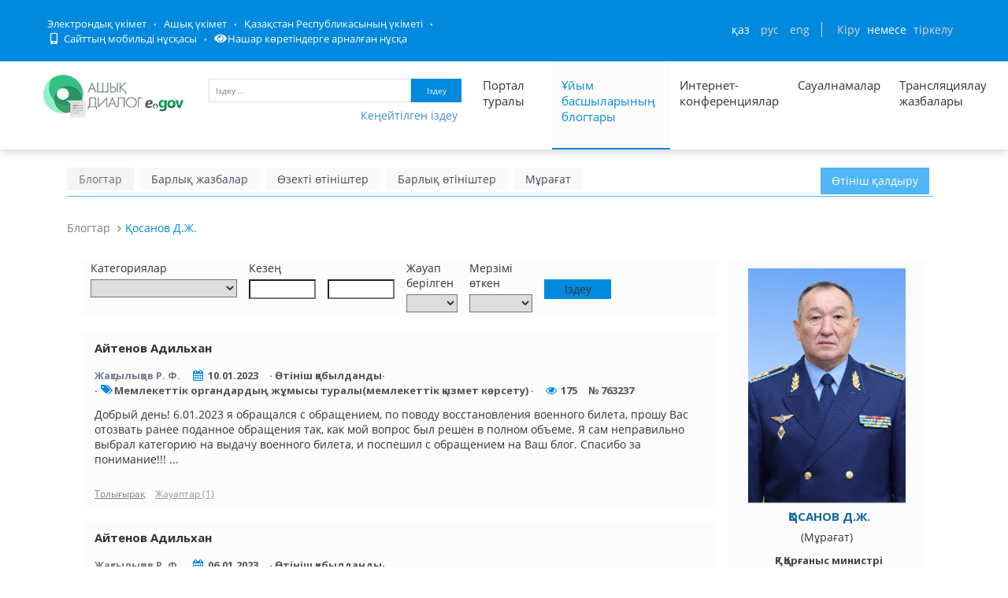

--- FILE ---
content_type: text/html; charset=utf-8
request_url: https://dialog.egov.kz/blogs/32770/questions
body_size: 45373
content:
<!DOCTYPE html>
<!--[if IE 8]> <html lang="en" class="ie8 no-js"> <![endif]-->
<!--[if IE 9]> <html lang="en" class="ie9 no-js"> <![endif]-->
<!--[if !IE]><!-->
<html class="" lang="kk" style="min-width: 1200px; !important;">
<!--<![endif]-->

<!-- Head BEGIN -->
<head>
    
    <meta http-equiv="Content-Type" content="text/html; charset=utf-8" />
    <title>Өтініштер</title>

    
    
        <meta content="width=device-width, initial-scale=1.0" name="viewport">
    


    <meta http-equiv="X-UA-Compatible" content="IE=edge,chrome=1">

    <meta content="Открытый диалог – это открытая площадка для ведения диалога между населением и государством, которая исключает такие барьеры, как расстояние, живая очередь, неосведомленность о соответствии обязательным условиям, а также объединяет в себе уже реализованные платформы, такие как: Интернет-конференции, Официальные блоги первых руководителей, имеющие схожую цель." name="description">
    <meta content="Открытый Диалог, открытое правительство, Казахстан, РК, открытые данные, открытые бюджеты, открытые нпа" name="keywords">
    <meta content="egov" name="author">

    <meta property="og:site_name" content="Открытый диалог">
    <meta property="og:title" content="Открытый диалог">
    <meta property="og:description" content="Открытый диалог – это открытая площадка для ведения диалога между населением и государством, которая исключает такие барьеры, как расстояние, живая очередь, неосведомленность о соответствии обязательным условиям, а также объединяет в себе уже реализованные платформы, такие как: Интернет-конференции, Официальные блоги первых руководителей, имеющие схожую цель.">
    <meta property="og:type" content="website">
    <meta property="og:image" content="/public/images/favicon1.png"><!-- link to image for socio -->
    <meta property="og:url" content="https://dialog.egov.kz/">

    <script src="/open-dialog/public/javascripts/jquery-1.6.4.min.js" type="text/javascript"></script>

    <link href="/open-dialog/public/assets/global/plugins/bvi/css/bvi.min.css" rel="stylesheet">

    <!-- Fonts START -->
    <link href="https://fonts.googleapis.com/css?family=Open+Sans:300,400,600,700|PT+Sans+Narrow|Source+Sans+Pro:200,300,400,600,700,900&amp;subset=all" rel="stylesheet" type="text/css">
    <!-- Fonts END -->

    <link href="/open-dialog/public/fontawesome/css/all.css" rel="stylesheet">

    <!-- Global styles START -->
    <link href="/open-dialog/public/assets/global/plugins/font-awesome/css/font-awesome.min.css" rel="stylesheet" type="text/css">
    <link href="/open-dialog/public/assets/global/plugins/bootstrap/css/bootstrap.css" rel="stylesheet" type="text/css">
    <!-- Global styles END -->

    <!-- Page level plugin styles START -->
    <link href="/open-dialog/public/assets/global/plugins/fancybox/source/jquery.fancybox.css" rel="stylesheet" type="text/css">
    <link href="/open-dialog/public/assets/global/plugins/carousel-owl-carousel/owl-carousel/owl.carousel.css" rel="stylesheet" type="text/css">

    <link href="/open-dialog/public/assets/global/plugins/slider-revolution-slider/rs-plugin/css/settings.css" rel="stylesheet" type="text/css">
    <link href="/open-dialog/public/assets/global/plugins/uniform/css/uniform.default.css" rel="stylesheet" type="text/css">
    <link rel="shortcut icon" type="image/png" href="/public/images/favicon1.png">
    <!-- Page level plugin styles END -->

    <!-- Theme styles START -->
    <link href="/open-dialog/public/assets/global/css/components.css" rel="stylesheet" type="text/css">
    <link href="/open-dialog/public/assets/frontend/layout/css/style.css" rel="stylesheet" type="text/css">
    <link href="/open-dialog/public/assets/frontend/pages/css/portfolio.css" rel="stylesheet" type="text/css">
    <link href="/open-dialog/public/assets/frontend/pages/css/style-revolution-slider.css" rel="stylesheet" type="text/css"><!-- metronic revo slider styles -->
    <link href="/open-dialog/public/assets/frontend/layout/css/style-responsive.css" rel="stylesheet" type="text/css">
    <link href="/open-dialog/public/assets/frontend/layout/css/themes/green.css" rel="stylesheet" id="style-color" type="text/css">
    <link href="/open-dialog/public/stylesheets/e-header.css" rel="stylesheet" type="text/css">
    <link href="/open-dialog/public/assets/global/plugins/simple-line-icons/simple-line-icons.min.css" rel="stylesheet" type="text/css">
    <link href="/open-dialog/public/assets/frontend/layout/css/custom.css" rel="stylesheet" type="text/css">
    <link href="/open-dialog/public/assets/frontend/pages/css/gallery.css" rel="stylesheet" type="text/css">
    <link href="/open-dialog/public/assets/global/plugins/bootstrap-toastr/toastr.css" rel="stylesheet" type="text/css">
    <link href="/open-dialog/public/new/css/jcarousel.basic.css" rel="stylesheet" type="text/css">
    <link href="/open-dialog/public/new/css/style.css" rel="stylesheet" type="text/css">
    <link href="/open-dialog/public/stylesheets/custom.css" rel="stylesheet" type="text/css">

    <link rel="stylesheet" type="text/css" href="/open-dialog/public/javascripts/bootstrap-datepicker/dist/css/bootstrap-datepicker.css"/>
    <link rel="stylesheet" type="text/css" href="/open-dialog/public/javascripts/bootstrap-datepicker/dist/css/bootstrap-datepicker.min.css"/>
    <link rel="stylesheet" type="text/css" href="/open-dialog/public/javascripts/bootstrap-datepicker/dist/css/bootstrap-datepicker.standalone.css"/>
    <link rel="stylesheet" type="text/css" href="/open-dialog/public/javascripts/bootstrap-datepicker/dist/css/bootstrap-datepicker.standalone.min.css"/>
    <link rel="stylesheet" type="text/css" href="/open-dialog/public/javascripts/bootstrap-datepicker/dist/css/bootstrap-datepicker3.css"/>
    <link rel="stylesheet" type="text/css" href="/open-dialog/public/javascripts/bootstrap-datepicker/dist/css/bootstrap-datepicker3.min.css"/>
    <link rel="stylesheet" type="text/css" href="/open-dialog/public/javascripts/bootstrap-datepicker/dist/css/bootstrap-datepicker3.standalone.css"/>
    <link rel="stylesheet" type="text/css" href="/open-dialog/public/javascripts/bootstrap-datepicker/dist/css/bootstrap-datepicker3.standalone.min.css"/>
    <link href="/open-dialog/public/javascripts/dataTables/datatables.min.css" rel="stylesheet" type="text/css"/>
    <link href="/open-dialog/public/javascripts/dataTables/buttons.dataTables.css" rel="stylesheet" type="text/css"/>

    <link rel="stylesheet" type="text/css" href="/open-dialog/public/slick/slick.css" />
    <link rel="stylesheet" type="text/css" href="/open-dialog/public/slick/slick-theme.css" />

    <link href="/open-dialog/public/spec/spec.css" rel="stylesheet">
    <link href="/open-dialog/public/spec/spec-inverted.css" rel="stylesheet">

    <link href="/open-dialog/public/mobile/mobile.css" rel="stylesheet" type="text/css">
    <link href="/open-dialog/public/mobile/mobile_full_view.css" rel="stylesheet" type="text/css">
        <!-- Theme styles END -->
    

    <!--Счетчики-->
    <!-- Yandex.Metrika counter -->
    <script type="text/javascript" > (function(m,e,t,r,i,k,a){m[i]=m[i]||function(){(m[i].a=m[i].a||[]).push(arguments)}; m[i].l=1*new Date();k=e.createElement(t),a=e.getElementsByTagName(t)[0],k.async=1,k.src=r,a.parentNode.insertBefore(k,a)}) (window, document, "script", "https://mc.yandex.ru/metrika/tag.js", "ym"); ym(51837491, "init", { id:51837491, clickmap:true, trackLinks:true, accurateTrackBounce:true, webvisor:true }); </script> <noscript><div><img src="https://mc.yandex.ru/watch/51837491" style="position:absolute; left:-9999px;" alt="" /></div></noscript>
    <!-- /Yandex.Metrika counter -->

</head>
<!-- Head END -->

<!-- Body BEGIN -->
<body class="corporate  " id="body-id">
<div
        class="op-title-info"
        data-legalacts="Ашық НҚА"
        data-data="Ашық деректер"
        data-budget="Ашық бюджеттер"
        data-evaluation="Тиімділікті бағалау"
        data-full-version="Сайттың толық нұсқасы"
        data-calendar_epir_events=''
></div>

<nav class="navbar navbar-default" id="aa-navbar">
    <div class="container-fluid">
        <!-- Brand and toggle get grouped for better mobile display -->
        <div class="navbar-header">

        </div>

    </div><!-- /.container-fluid -->
</nav>



<!-- BEGIN HEADER -->



<header class="b-header">

    <div class="b-header__container container">
        <div class="b-header__link-block js_headerMenu">
            <ul class="b-header__list">
                <li class="b-header__list-item">
                
                
                    <a tabindex="1" aria-label="Электрондық үкімет порталына кіру" href="https://egov.kz/" target="_blank" class="b-header__list-link">Электрондық үкімет</a>
                
                </li>
                <li class="b-header__list-item">
                    <a tabindex="2" aria-label="Ашық Үкімет порталына кіру" href="https://open.egov.kz" target="_blank" class="b-header__list-link">Ашық үкімет</a>
                </li>
                <li class="b-header__list-item">
                    
                    
                    <a tabindex="3" aria-label="Қазақстан Республикасы Үкіметінің сайтына кіру" href="https://primeminister.kz/kz" target="_blank" class="b-header__list-link">Қазақстан Республикасының үкіметі</a>
                    
                    
                </li>
                <li class="b-header__list-item mobile-version hide-spec hide-mobile">
                    <a tabindex="4" aria-label="Порталдың мобильді нұсқасын ашу" href="javascript:void(0);" class="b-header__list-link">
                        <i class="fas fa-mobile-alt"></i>
                        Сайттың мобильді нұсқасы</a>
                </li>
<!--                <li class="b-header__list-item spec-version hide-spec hide-mobile">-->
<!--                    <a href="javascript:void(0);" class="b-header__list-link">-->
<!--                        <i class="fas fa-eye"></i>-->
<!--                        Нашар көретіндерге арналған нұсқа</a>-->
<!--                </li>-->
                <li class="b-header__list-item">
                    <a tabindex="5" aria-label="Нашар көретіндерге арналған нұсқаға кіру" href="#" class="bvi-open b-header__list-link" title="Версия сайта для слабовидящих"><i class="fas fa-eye"></i>Нашар көретіндерге арналған нұсқа</a>
                </li>
            </ul>
        </div>
        <!-- .b-header__link-block -->

        <div class="b-header__block">
            <!-- <a href="#" class="b-header__menu-btn"></a> -->

            <div class="b-header__infoblock">
                <div class="b-header__info b-header__info--lang">
                    <a tabindex="6" aria-label="Сменить язык на казахский" href="/application/changelang?lang=kk" data-lang="kk" class="b-header__link">ҚАЗ</a>
                    <a tabindex="7" aria-label="Сменить язык на русский" href="/application/changelang?lang=ru" data-lang="ru" class="b-header__link">РУС</a>
                    <a tabindex="8" aria-label="Сменить язык на английский" href="/application/changelang?lang=en" data-lang="en" class="b-header__link">ENG</a>
                </div>
                <!-- .b-header__lang -->

            
            
            
                <div class="b-header__info">
                    <a tabindex="9"  aria-label="Авторлану парағын ашу" href="/security/login" id="login_link" class="b-header__link">Кіру</a>
                    <span class="b-header__text">немесе</span>
                    <a tabindex="10"  aria-label="Тіркелу бетіне кіру" href="https://idp.egov.kz/idp/register.jsp" class="b-header__link">тіркелу</a>
                </div>
            
            </div>
        </div>
    </div>
</header>
    <!-- END HEADER -->

    <div class="resize">
        <!-- BEGIN HEADER -->
        <div class="header">
            <div class="container container-logo">
                <a tabindex="-1" class="site-logo" href="/" style="padding-top: 2px; padding-right:0px; margin-right: 0px; margin-left: 0px">
                    <img  width="180" height="70" style="padding-top:10px" src="/open-dialog/public/images/dialog_kk.png" alt="Логотип портала Открытый диалог">
                </a>


                <a href="javascript:void(0);" class="mobi-toggler"><i class="fa fa-bars"></i></a>

                <div id="search">
                    <form action="" id="form1" class="top-search-form">
                        <input tabindex="11"  aria-label="Іздеу үшін кілт сөздерді енгізу" type="text" name="searchText" id="searchText" class="text" placeholder="Іздеу ..." />
                        <button tabindex="12" type="submit" id="txtSearch" class="button" aria-label="Запустить поиск по ключевому слову">Іздеу</button>
                    </form>
                    <button tabindex="13" aria-label="Порталда кеңейтілген іздеу нысаны" style="padding-right: 5px" type="button" class="btn btn-link pull-right" onclick="advsearch(1)">Кеңейтілген іздеу</button>
                </div>

                <!-- BEGIN NAVIGATION -->
                <div class="header-navigation font-transform-inherit pull-right hide-mobile" style="margin-right: 20px">
                    <ul class="top_menu">
                        <li class=" sub_menu" style="width: 100px">
                            <a tabindex="14" aria-label="Портал туралы ақпарат" href="/application/about" style="height: 100px">Портал туралы</a>
                            <ul class="dropdown-menu">
                                <li><a href="/analyticscontroller/index">Талдау</a></li>
                            </ul>
                        </li>
                        <li class="active" style="width: 150px"><a tabindex="15" aria-label="Басшылар блогтарының тізімі" href="/blogs">Ұйым басшыларының блогтары</a></li>
                        <li class="" style="width: 150px"><a tabindex="16" aria-label="Список всех интернет-конференций" href="/conference/active" style="height: 100px">Интернет-конференциялар</a></li>
                        <li class=" sub_menu">
                            <a tabindex="17" aria-label="Список всех опросов"  href="/surveycontroller/index#/list?category=0" style="height: 100px">Сауалнамалар</a>
                            <ul class="dropdown-menu">
                                <li><a href="/surveycontroller/index#/list?category=0">Категориялар бойынша</a></li>
                                <li><a href="/surveycontroller/index#/list?govAgency=0">Мемл. органдар бойынша</a></li>
                            </ul>
                        </li>
                        <li class="" style="width: 80px"><a tabindex="-1" aria-label="Список записей трансляции" href="/streamcontroller/list">Трансляциялау жазбалары</a></li>
                    
                    </ul>
                </div>

                <!-- END NAVIGATION -->
            </div>

            <div class="container" id="adv_search">
                <form action="" id="formSearch">
                    <input name="searchText" id="searchTextID" hidden>
                    <div class="panel-body">
                        <div style="margin-bottom: 10px">
                            <div class="search_left">
                                <p>Сервистер</p>
                                <select id="searchType" name="searchType" class="search_field">
                                    <option value="blogs">Блог-платформа</option>
                                    <option value="conference">Интернет-конференциялар</option>
                                    <option value="surveys">Сауалнамалар</option>
                                </select>
                            </div>
                            <div class="search_right">
                                <p>Бойынша сұрыптау</p>
                                <select id="orderBy" name="orderBy" class="search_field">
                                    <option value=""></option>
                                    <option value="dateAsc" id="dateasc_id">Күні (өсуі бойынша)</option>
                                    <option value="dateDesc" id="datedesc_id">Күні (кемуі бойынша)</option>
                                    <option value="viewAsc" id="viewasc_id">Көрулер саны (өсуі бойынша)</option>
                                    <option value="viewDesc" id="viewdesc_id">Көрулер саны (Кемуі бойынша)</option>
                                    <option value="questCountAsc" id="questcountasc_id">Қойылған сұрақтар саны (өсуі бойынша)</option>
                                    <option value="questCountDesc" id="questcountdesc_id">Қойылған сұрақтар саны (кемуі бойынша)</option>
                                    <option value="voteCountAsc" id="votecountasc_id">Алынған дауыстар саны (өсуі бойынша)</option>
                                    <option value="voteCountDesc" id="votecountdesc_id">Алынған дауыстар саны (кемуі бойынша)</option>
                                </select>
                            </div>
                        </div>
                        <div id="blogs_search">
                            <div class="search_left">
                                <p>Өтініш нөмері</p>
                                <input type="text" class="search_field" name="questionNumber" id="questionNumber">
                                <p>Ұйым басшыларының блогтары</p>

                                <select id="blogId" name="govAgencyBlog" class="search_field">
                                    <option value=""></option>
                                    <option disabled style="font-weight: bold">ОРТАЛЫҚ МЕМЛЕКЕТТІК ОРГАНДАР</option>
                                    
                                    <option disabled style="font-weight: bold">ЖЕРГІЛІКТІ МЕМЛЕКЕТТІК ОРГАНДАР</option>
                                    
                                    <option disabled style="font-weight: bold">КВАЗИМЕМЛЕКЕТТІК СЕКТОРЛАР</option>
                                    
                                        <option value="4784135">&laquo;Отбасы банк&raquo; АҚ Басқарма төрағасы&#160;&#160;Ибрагимова Л.Е.</option>
                                    
                                        <option value="2654212">&laquo;Қазақстан Республикасы Еңбек және халықты әлеуметтік қорғау министрлігінің Еңбекті қорғау жөніндегі республикалық ғылыми-зерттеу институты&raquo; ШЖҚ РМК Бас директоры,&#160;&#160;Ақтаева Лязат Мейрашқызы </option>
                                    
                                        <option value="2883584">Қазақстан Республикасы Ғылым және жоғары білім министрлігі &laquo;Ұлттық тестілеу орталығы&raquo; РМҚК директоры&#160;&#160;Емелбаев.Р.Т</option>
                                    
                                        <option value="2490373">&laquo;Тұрғын үй-коммуналдық шаруашылығын жаңғырту мен дамытудың қазақстандық орталығы&raquo; АҚ Басқарма Төрағасы&#160;&#160;Төлеуов Е.У.</option>
                                    
                                        <option value="5144587">&laquo;Бірыңғай жинақтаушы зейнетақы қоры&raquo; АҚ Басқарма Төрағасы&#160;&#160;Курманов Ж.Б.</option>
                                    
                                        <option value="2359297">&laquo;ҚҚДИ&raquo; КеАҚ Басқарма Төрағасы&#160;&#160;Нұрбек Матжани</option>
                                    
                                        <option value="2555907">&laquo;Казахстанская правда&raquo; Республикалық газеті&raquo; АҚ Басқарма төрағасының бірінші орынбасары&#160;&#160;Курятов В.Г.</option>
                                    
                                        <option value="2392064">&laquo;Қазгеология&raquo; ҰГБК&raquo;  АҚ Басқарма төрағасы&#160;&#160;Боранбаев Ә.К. </option>
                                    
                                        <option value="4947968">ҚР Жоғары Сот Кеңесінің жанындағы Сот төрелігі академиясының ректорының міндетін атқарушы&#160;&#160;Мусин Қ.Қ.</option>
                                    
                                        <option value="2719746">&laquo;Еңбек ресурстарын дамыту орталығы&raquo; АҚ президенті&#160;&#160;Жұманбаев Е.Т.</option>
                                    
                                        <option value="2588675">&laquo;Қазсушар&raquo; РМК Бас директорының м. а.&#160;&#160;Кемелбеков Б.А.</option>
                                    
                                        <option value="4751361">ҚР Еңбек және халықты әлеуметтік қорғау министрлігінің &laquo;Әлеуметтік қорғау саласын дамытудың ұлттық ғылыми орталығы&raquo; ШЖҚ РМК Бас директоры&#160;&#160;Тезекбаев К.М.</option>
                                    
                                        <option value="2588672"> &laquo;Егемен Қазақстан&raquo; республикалық газеті&raquo; АҚ Басқарма төрағасы&#160;&#160;Қыдырәлі Д.Қ.</option>
                                    
                                        <option value="3571714">Басқарма төрағасы &ndash; &laquo;МАЭК&raquo; ЖШС Бас директоры&#160;&#160;Орақов К.Н.</option>
                                    
                                        <option value="2588676">&laquo;Халықаралық жасыл технологиялар және инвестициялық жобалар орталығы&raquo; Ке АҚ басқарма төрағасы&#160;&#160;Каримсаков Д.Н.</option>
                                    
                                        <option value="3801092">&laquo;Жасыл даму&raquo; АҚ Басқарма Төрағасы&#160;&#160;ЕРЖАН НҰРЛАНҰЛЫ СӘРСЕНБАЙ</option>
                                    
                                        <option value="2424844">&laquo;ҚР ОСК Инженерлік-техникалық орталығы&raquo; РМК директоры&#160;&#160;Қосмұратов Е.С.</option>
                                    
                                        <option value="2785280">ҚР ҒЖБМ &quot;Жоғары білім беруді дамыту ұлттық орталығы&quot; ШЖҚ РМК, директоры&#160;&#160;Куанганов Фархад Шаймуратұлы</option>
                                    
                                        <option value="2457600">&laquo;Ұлттық ғылыми медициналық орталық&raquo; АҚ Басқарма төрағасы&#160;&#160;Байгенжин А.Қ.</option>
                                    
                                        <option value="3014657">&laquo;Халықаралық бағдарламалар орталығы&raquo; АҚ президенті&#160;&#160;Жанғозин Ә.Қ.</option>
                                    
                                        <option value="3145735">&laquo;Азық-түлік келісім шарт корпорациясы&raquo; ҰК&raquo; АҚ Басқарма Төрағасы&#160;&#160;Джувашев А.Б.</option>
                                    
                                        <option value="2719744">&laquo;Ұлттық аграрлық ғылыми білім беру орталығы&raquo; КеАҚ Басқарма төрағасы&#160;&#160;Ахмеджанова А.Т.</option>
                                    
                                        <option value="5439495">Л.Н. Гумилев атындағы Еуразия ұлттық университетінің Басқарма төрағасы - ректоры &#160;&#160;Сыдықов Е.Б.</option>
                                    
                                        <option value="5472258">&laquo;Аграрлық несиелік корпорация&raquo; АҚ Басқарма төрағасы&#160;&#160;Әшірбеков А.Б.</option>
                                    
                                        <option value="5373953">&laquo;Даму&raquo; кәсіпкерлікті дамыту қоры&raquo; АҚ  Басқарма төрағасы&#160;&#160;Сәрсекеев Ф.Қ.</option>
                                    
                                        <option value="5406720">&laquo;Қазақстанның Даму Банкі&raquo; АҚ Басқарма төрағасы&#160;&#160;Елібаев М.Т.</option>
                                    
                                        <option value="2457602">&laquo;Акушерия, гинекология және перинатология ғылыми орталығы&raquo; АҚ Басқарма төрағасы&#160;&#160;Мирзахметова Д.Д.</option>
                                    
                                        <option value="2457601">&laquo;Ұлттық ғылыми кардиохирургия орталығы&raquo; АҚ Басқарма төрағасы&#160;&#160;Пя Ю.В.</option>
                                    
                                        <option value="2359309">&laquo;Астана&raquo; ЖШҚ &laquo;Қазақстан&raquo; шипажайының директоры&#160;&#160;Асқаров Е.А.</option>
                                    
                                        <option value="2359306">&laquo;АЭС Өскемен ГЭС&raquo; ЖШС Бас директоры&#160;&#160;Айдабулов Т.И.</option>
                                    
                                        <option value="2359299">&laquo;Оқжетпес&raquo; ЕСК&raquo; АҚ &laquo;Алматы&raquo; филиалының директоры&#160;&#160;Крачковский И.И.</option>
                                    
                                        <option value="2424840">&laquo;Ұлттық индустриялық мұнай-химия технопаркі&raquo; Басқарма төрағасы&#160;&#160;Алиев Б. Ж.</option>
                                    
                                        <option value="5373952">&laquo;Қазақстан тұрғын үй компаниясы&raquo; АҚ Басқарма Төрағасы&#160;&#160;Куздибаев А.Ш.</option>
                                    
                                        <option value="2424843">А.Н.Сызғанов атындағы &laquo;Ұлттық ғылыми хирургия орталығының&raquo; АҚ Басқарма төрағасы&#160;&#160;Баймаханов Б.Б.</option>
                                    
                                        <option value="2424841">&quot;Кардиология және ішкі аурулар ғылыми-зерттеу институты&quot; АҚ Уәкілетті Тұлғасы &#160;&#160;Қуанышбекова Р.Т.  </option>
                                    
                                        <option value="4259841">IT-стартаптардың халықаралық технопаркі&raquo; корпоративтік қорының Бас директоры&#160;&#160;Мәдиев М.Д.</option>
                                    
                                        <option value="5177361">ШЖҚ &laquo;Талдықорған қалалық емханасы&raquo; МКК директоры&#160;&#160;Толеуханова Л.О.</option>
                                    
                                        <option value="2424837">&laquo;Ядролық технологиялар паркі&raquo; АҚ Басқарма төрағасы&#160;&#160;Борисенко А.</option>
                                    
                                        <option value="2490370">&laquo;Педиатрия және балалар хирургиясы ғылыми орталығы&raquo; АҚ басқарма төрағасы&#160;&#160;Боранбаева Р.З.</option>
                                    
                                        <option value="2457604">&laquo;Қазагромелиосушар&raquo; Республикалық әдістемелік орталығының директоры &raquo;&#160;&#160;Монтаев М.А. </option>
                                    
                                        <option value="2654210">&laquo;Инфекцияға қарсы препараттар ғылыми орталығы&raquo; АҚ-ның Басқарма төрағасы&#160;&#160;Ильин А.И.</option>
                                    
                                        <option value="2654211">&laquo;Азаматтық Авиация Академиясы&raquo; АҚ ректоры&#160;&#160;Сейдахметов Б.К.</option>
                                    
                                        <option value="2752515">&laquo;Абай атындағы Республикалық мамандандырылған дарынды балаларға арналған қазақ тілі мен әдебиетін тереңдете оқытатын орта мектеп-интернат&raquo; ММ директоры &#160;&#160;Сексенова Р.Е.</option>
                                    
                                        <option value="2818049">&laquo;Шайсұлтан Шаяхметов атындағы &laquo;Тіл-Қазына&raquo; ұлттық ғылыми-практикалық орталығы&raquo; КЕАҚ-ның Бас директоры&#160;&#160;Әлібек Асқар</option>
                                    
                                        <option value="2916352">&laquo;Авиациялық оқу орталығы&raquo;ЖШС бас директоры&#160;&#160;Ажекенов Р.Е. </option>
                                    
                                        <option value="2916353">&laquo;Қазақстан Республикасы Қорғаныс министрлігінің Әскери-техникалық мектебінің&raquo; бас директоры&#160;&#160;Алдабергенов А.К.</option>
                                    
                                        <option value="2588674">&laquo;Қазгидромет&raquo; РМК бас директоры&#160;&#160;Алимбаева Д.К.</option>
                                    
                                        <option value="2883589">&laquo;Түзеу педагогикасының Ұлттық ғылыми-практикалық орталығының&raquo; ММ директоры&#160;&#160;Абаева Ғ.Ә.</option>
                                    
                                        <option value="2883590">&laquo;Әзірет Сұлтан&raquo; мемлекеттік тарихи-мәдени музей-қорығы&raquo; РМҚК директоры&#160;&#160;Садықбеков Мәулен Жарылқасынұлы</option>
                                    
                                        <option value="3211264">&laquo;Қазақконцерт&raquo; мемлекеттік концерттік ұйымы&raquo; РМҚК директоры&#160;&#160;Сейдуллаұлы Ж.</option>
                                    
                                        <option value="3276800">&laquo;Отырар мемлекеттік археологиялық қорық-музейі&raquo; РМҚК директорының міндетін атқарушы&#160;&#160;Махашов.Ж.М</option>
                                    
                                        <option value="3276805">ҚР Мемлекеттік орталық музейінің директоры&#160;&#160;Әлімбай Н.</option>
                                    
                                        <option value="3244033">ҚР Ұлттық музейінің директоры&#160;&#160;Әбдіғалиұлы Б.</option>
                                    
                                        <option value="3473408">Басқарма төрағасы&#160;&#160;Аллен Сержанұлы Шәйжүнісов</option>
                                    
                                        <option value="3538944">Қолданбалы этносаяси зерттеулер институтының директоры&#160;&#160;Қалиев Т.Б.</option>
                                    
                                        <option value="3702784">&laquo;Қазгеоинформ&raquo; РГАО&raquo; ЖШС Бас директоры&#160;&#160;Кәрібаев Ж.Қ.</option>
                                    
                                        <option value="3833860">&laquo;Қоршаған ортаны қорғаудың ақпараттық-талдау орталығы&raquo; ШЖҚ РМК-ның бас директоры&#160;&#160;Самат Ж.</option>
                                    
                                        <option value="3833861">&laquo;Ғарыш-Экология&raquo; ғылыми-зерттеу орталығы&raquo; РМК бас директорының м.а.&#160;&#160;Бекешев Е.А.</option>
                                    
                                        <option value="4161536">&laquo;Ұлттық сараптама орталығы&raquo; ШЖҚ РМК Алматы қаласы бойынша филиалының директоры&#160;&#160;Аманбаев А.Ә.</option>
                                    
                                        <option value="4227073">&laquo;Инфракос&raquo; ШЖҚ РМК бас директорының міндетін атқарушы&#160;&#160;Есболов Е.Б.</option>
                                    
                                        <option value="4194306">&laquo;ҚазҚСҒЗИ&raquo; АҚ бас директоры&#160;&#160;Кульбаев Б.Б.</option>
                                    
                                        <option value="4292608">&quot;Қолданбалы математика институты&quot; РМҚК директоры&#160;&#160;Афанасьев Д. А.</option>
                                    
                                        <option value="4521985">&laquo;Талғар ауданы әкімдігінің халықты жұмыспен қамту орталығы&raquo; КММ-сінің директоры &#160;&#160;Курманова Э.К.</option>
                                    
                                        <option value="4587521">&laquo;Талғар аудандық кітапханасы&raquo; КММ директоры&#160;&#160;Хармысов М.Қ.</option>
                                    
                                        <option value="4554752">&laquo;Талғар&raquo; газетінің директоры-бас редакторының м.а.&#160;&#160;Нұрқаева П.А. </option>
                                    
                                        <option value="4653056">&laquo;Жылыту орталығы&raquo; ЖШС директоры&#160;&#160;Бөкенбаев Т.Р.</option>
                                    
                                        <option value="4653057">&laquo;Талдықорған мемлекеттік архиві&raquo; КММ директоры&#160;&#160;Истамбекова Г.Ж.</option>
                                    
                                        <option value="4685824">Жамбыл атындағы Ұзынағаш кәсіптік колледжінің директоры &#160;&#160;Алтаев Б.Б.</option>
                                    
                                        <option value="4718592">Көксу ауылдық колледжінің директоры&#160;&#160;Қарасаев М.Ә.</option>
                                    
                                        <option value="4718593">Қарасай аудандық мәдениет үйінің директоры&#160;&#160;Нұрғожаева Э.Қ.</option>
                                    
                                        <option value="4751362">&laquo;Кербұлақ жұлдызы&raquo; ЖШС директор-бас редакторы&#160;&#160;Оңалбаева Л.Е.</option>
                                    
                                        <option value="4816896"> &laquo;Ә.Сарыбаев атындағы Кербұлақ аудандық мәдениет үйі&raquo; МКҚК директоры &#160;&#160;Қожаханова С.Қ.</option>
                                    
                                        <option value="4816897">ШЖҚ &quot;Күреңбел Су&quot; МКК директоры&#160;&#160;Доспанбетов А.Ә.</option>
                                    
                                        <option value="4816903">&laquo;Жіті бақыланатын мамандандырылған үлгідегі республикалық психиатриялық аурухана&raquo; ММ басшысы&#160;&#160;Даулбеков Д.С.</option>
                                    
                                        <option value="4882432"> &laquo;Жастар&raquo; спорт ойын түрлері клубы&raquo; КМҚК директоры&#160;&#160;Өмірбеков Т.Ж.</option>
                                    
                                        <option value="4915200">МКҚК &laquo;Жетісу&raquo; кәсіпқой футбол клубының директоры&#160;&#160;Мұқанов С.М.</option>
                                    
                                        <option value="4915201">&laquo;Олимп&raquo; кәсіпқой регби клубы&raquo; МКҚК директоры&#160;&#160;Чарапиев Т.Т.</option>
                                    
                                        <option value="4849665">&laquo;Жетісу&raquo; Авиакомпаниясы&raquo; АҚ президенті&#160;&#160;Дөңсебаев Қ.Ж.</option>
                                    
                                        <option value="4980736">Сүйінбай атындағы Алматы облыстық филармониясының директоры&#160;&#160;Құрамысов Д.Ж.</option>
                                    
                                        <option value="5046272">&laquo;Сарқан газеті&raquo; ЖШС бас редакторы &#160;&#160;Игіман Ж.М.</option>
                                    
                                        <option value="5046273">&laquo;Сарқан жылу&raquo; ШЖҚ МКК директоры&#160;&#160;Рахметов Р.А.</option>
                                    
                                        <option value="5013505">&laquo;Сарқан ауданы әкімінің аудандық мәдениет үйі&raquo; КМҚК директоры&#160;&#160;Куттубеков Ы.Б.</option>
                                    
                                        <option value="5013506">&laquo;Сарқан су құбыры&raquo; ШЖҚ МКК директоры&#160;&#160;Нурпеисов Д.Д </option>
                                    
                                        <option value="5046274">Қарағанды облысы денсаулық сақтау басқармасының &laquo;Облыстық қан орталығы&raquo; КМК басшысы&#160;&#160;Садвакасов Т.М.</option>
                                    
                                        <option value="5013507">&laquo;Еңбекшіқазақ облысы әкімінің аудандық кітапханасы&raquo; КММ директоры&#160;&#160;Жандосова Г. Ж</option>
                                    
                                        <option value="5013508">&laquo;Алматы облысы білім басқармасының Қаратал ауданы бойынша білім бөлімі&raquo; ММ &laquo;№ 25 балабақшасы&raquo; МКҚК меңгерушісі&#160;&#160;Елдеева А.Қ</option>
                                    
                                        <option value="5079040">Алматы облысы, Қаратал ауданы &laquo;К.Тоқаев атындағы орта мектеп&raquo; КММ-нің директоры&#160;&#160;Испанова И.С.</option>
                                    
                                        <option value="5046276">&laquo;Лермонтов атындағы орта мектебінің&raquo; КММ-нің директоры Алматы облысы, Қаратал ауданы&#160;&#160;Котова Л.И.</option>
                                    
                                        <option value="5079041">&laquo;Ақтөбе облысының тілдерді дамыту басқармасы&raquo; ММ &laquo;Тілдерді оқыту орталығы&raquo; КММ директоры&#160;&#160;Сергазина К.Х.</option>
                                    
                                        <option value="5013511">&quot;Есік гуманитарлық-экономикалық колледжінің&quot;  директоры&#160;&#160;Жылкыбаев А.А.</option>
                                    
                                        <option value="5079042">&laquo;Сарқан политехникалық колледжі&raquo; директоры&#160;&#160;Маткаримов Н. Ж.</option>
                                    
                                        <option value="5079043">Батыс Қазақстан облысы ветеринария басқармасының басшысы&#160;&#160;Нұрмағанбетов С.Б.</option>
                                    
                                        <option value="5079044">МДШО бар Оян орталау мектебіне директор&#160;&#160;Сейдаханова А.Ж.</option>
                                    
                                        <option value="5013513">&laquo;PSA&raquo; ЖШС бас директоры&#160;&#160;Ізбастин Б.Т.</option>
                                    
                                        <option value="5046281">&laquo;Қарағанды облысының ақпараттандыру, мемлекеттік қызметтер көрсету және архивтер басқармасы&raquo; ММ &laquo;Бірыңғай үйлестіру орталығы&raquo; КММ директоры&#160;&#160;Садуакасов Р.А.</option>
                                    
                                        <option value="5013509">&laquo;Алматы облысының білім басқармасы&raquo; мемлекеттік  мекемесінің &laquo;Талдықорған жоғары политехникалық колледжі&raquo; КМҚК директоры&#160;&#160;Мұқажанов Е.Б.</option>
                                    
                                        <option value="5079045">ҚР Президентінің жанындағы Мемлекеттік басқару академиясының ректоры &#160;&#160;Әбіл Е.Қ.</option>
                                    
                                        <option value="5177344">&laquo;Алматы облыстық санитарлық ветеринариялық-дезинфекциялық жасағы&raquo; ЖШС директоры&#160;&#160;Диханбаев Т. А.</option>
                                    
                                        <option value="5144577">ШЖҚ &laquo;Алматы аймақтық көпсалалы клиника&raquo; КМК  (&quot;Алматы өңірлік онкологиялық диспансері&quot;) директоры &#160;&#160;Олжаев С.Т.</option>
                                    
                                        <option value="5111809">ШЖҚ &quot;№2 Талдықорған қалалық емханасы&quot;МКК директоры&#160;&#160;Нурмухамбетова С. И.</option>
                                    
                                        <option value="5177345">&laquo;Талдықорған қалалық көпсалалы ауруханасы&raquo; ШЖҚ МКК директоры&#160;&#160;Әбдірахманов Қ. Т.</option>
                                    
                                        <option value="5111810">Алматы облысы денсаулық сақтау басқармасы ММ ШЖҚ &laquo;Күншуақ&raquo; облыстық балаларды оңалту орталығы КМК мекемесінің директоры&#160;&#160;Сарсебаева С.А.</option>
                                    
                                        <option value="5111811">Талдықорған қаласының ШЖҚ &laquo;Облыстық қан орталығы&raquo; Мемлекеттік мекемесінің директоры &#160;&#160;Исаев Нүсіп Есенқұлұлы</option>
                                    
                                        <option value="5111812">ШЖҚ &quot;Сарқан ОАА&quot; МКК директоры&#160;&#160;Шулгаубаев А.К.</option>
                                    
                                        <option value="5144581">ШЖҚ &laquo;Облыстық жедел және шұғыл медициналық жәрдем көрсету станциясы&raquo; МКК директоры&#160;&#160;Пак С.Г.</option>
                                    
                                        <option value="5111813">&laquo;Алматы облысы Талдықорған қаласындағы мамандандырылған балалар үйі&raquo; КММ-де директор &#160;&#160;Гульнара А. Б.</option>
                                    
                                        <option value="5144583">ШЖҚ &laquo;Облыстық стоматологиялық емхана&raquo; мемлекеттік коммуналдық кәсіпорнының директоры&#160;&#160;Талғат Б.С.</option>
                                    
                                        <option value="5177347">ШЖҚ &quot;Ескелді аудандық орталық ауруханасы&quot; МКК директоры&raquo;&#160;&#160;Құсмолданова  С. Р.</option>
                                    
                                        <option value="5144584">ШЖҚ &laquo;Талдықорған жоғары медициналық колледжі&raquo; МКК директоры&#160;&#160;Джансенгиров С.М.</option>
                                    
                                        <option value="5177353">ШЖҚ &laquo;Текелі қалалық ауруханасы&raquo; МКК директоры&#160;&#160;Целищева Елена Николаевна</option>
                                    
                                        <option value="5177352">Қазақстан Республикасының Тұңғыш Президенті-Елбасының &laquo;Атамекен&raquo; тарихи-мәдени орталығының директоры &#160;&#160;Бигельдиева Н.М.</option>
                                    
                                        <option value="5111815">&quot;Балбөбек бөбекжай- балабақшасы&quot; МКҚК меңгерушісі&#160;&#160;Наренбаева М.Ж.</option>
                                    
                                        <option value="5177355">ШЖҚ &quot;Облыстық дәрігерлік-дене шынықтыру диспансері&quot; МКК директоры&#160;&#160;Нуржаханов Б.У.</option>
                                    
                                        <option value="5111816">Кәусар облыстық оңалту орталығы КМК директоры&#160;&#160;Койлыбаев Б.Қ.</option>
                                    
                                        <option value="5177356">Ақсу ОАА ШЖҚ МКК директоры&#160;&#160;Балтабаев А.Қ.</option>
                                    
                                        <option value="5144588">Алматы облысының облыстық кардиологиялық орталығы директоры&#160;&#160;Сурашев Н.С.</option>
                                    
                                        <option value="5144589">ШЖҚ Көксу аудандық орталық ауруханасы МКК директоры&#160;&#160;Абдығалымов М.С.</option>
                                    
                                        <option value="5177358">Көпсалалы облыстық балалар ауруханасы басшысы &#160;&#160;Тойбеков А.С.</option>
                                    
                                        <option value="5111817">Текелі қаласы әкімдігінің &quot;Текелі Су құбыры&quot; ШЖҚ МКК директоры&#160;&#160;Салиев Б.М.</option>
                                    
                                        <option value="5144590">ШЖҚ Талдықорған қаласындағы облыстық аурухана МКК директоры&#160;&#160;Монгол А.</option>
                                    
                                        <option value="5111818">&quot;Текелі қаласы әкімінің қалалық мәдениет үйі&quot; МКҚК директоры&#160;&#160;Нестеров К.М.</option>
                                    
                                        <option value="5144591">&laquo;Текелі қаласының тұрғын-үй пайдалану кешені&raquo; ЖШС-ң директоры&#160;&#160;Джанабаев М.М.</option>
                                    
                                        <option value="5177359">Текелі қалалық &laquo;Текелі тынысы&raquo; газеті директорының м.а.&#160;&#160;Рымқан А.</option>
                                    
                                        <option value="5144592">Облыстық жұқпалы аурулар ауруханасы директоры&#160;&#160;Ким А.Р.</option>
                                    
                                        <option value="5177360">Балалар шығармашылығы орталығында директор &#160;&#160;Туткабеков Ж. С.</option>
                                    
                                        <option value="5144593">Облыстық перинаталдық орталық ШЖҚ МКК директоры&#160;&#160;Жұмашев Қ.Қ.</option>
                                    
                                        <option value="5177363"> Қарасай аудандық &laquo;Заман жаршысы&raquo; газетінің директор-бас редакторы&#160;&#160;Исаева А. Ж.</option>
                                    
                                        <option value="5111820">Текелі қаласының &laquo;№6 орта мектебінің&raquo; директоры&#160;&#160;Биболова Н. С.</option>
                                    
                                        <option value="5177365">ЖШС &laquo;А-Періште&raquo; балабақшасының меңгерушісі&#160;&#160;Муксинова Б.Г.</option>
                                    
                                        <option value="5144594">ЖШС &laquo;Ай-Ару&raquo; балабақшасында меңгеруші&#160;&#160;Мусаева Г.Б.</option>
                                    
                                        <option value="5111821">&laquo;Астана-АЭК&raquo; АҚ Басқарма төрағасы&#160;&#160;Абжанов Р.Т.</option>
                                    
                                        <option value="5144595">Үштөбе қаласы №13 орта мектеп жанындағы интернатымен директоры&#160;&#160;Шарипбаева Ш. Ж.</option>
                                    
                                        <option value="5177367">&quot;Ай Дай&quot; балабақшасының меңгерушісі&#160;&#160;Медеуова А.К.</option>
                                    
                                        <option value="5177368">&laquo;Ай-Сенім&raquo; балабақшасының басшысы&#160;&#160;Абдигалиева К.А.</option>
                                    
                                        <option value="5111823">ШЖҚ &quot;Панфилов ауданаралық көпсалалы ауруханасы&quot; КМК директоры&#160;&#160;Абдыгалимов  Марат Собетаевич</option>
                                    
                                        <option value="5177371">Облыстық музейдің директоры&#160;&#160;Ерсаев М. Б.</option>
                                    
                                        <option value="5177372">ШЖҚ &quot;Бәйтерек ауданының 2-ауруханасы &quot;МКК директоры&#160;&#160;Ислямов Ғ. Қ.</option>
                                    
                                        <option value="5111827">Қаратал аудандық орталық ауруханасы директоры&#160;&#160;Құмаров Б.А.</option>
                                    
                                        <option value="5177373">&laquo;Айналайын-1&raquo; балабақшасының меңгерушісі&#160;&#160;Молжігітова А.К.</option>
                                    
                                        <option value="5144582">Алматы облысы Шелек ауылындағы Шелек ауылының Алматы облыстық мамандандырылған балалар үйі КММ директоры&#160;&#160;Отарбаева З. О.</option>
                                    
                                        <option value="5111828">Жекпе-жек спорты түрлерінен олимпиада резервінің мамандандырылған балалар мен жасөспірімдер мектебі МКҚК директоры&#160;&#160;Бакманов А.М.</option>
                                    
                                        <option value="5111829">ЖШС &laquo;Ақүміт&raquo; балабақшасының меңгерушіcі&#160;&#160;Усенбекова И.Д.</option>
                                    
                                        <option value="5111830">ШЖҚ &laquo;ЖИТС-тің алдын алу және оған қарсы күрес жөніндегі Алматы облыстық орталығы&raquo; МКК директоры&#160;&#160;Сауранбаев Б.К.</option>
                                    
                                        <option value="5177375">&laquo;АлЖан-Нұрислам&raquo; балабақшасының меңгерушісі&#160;&#160;Қымбат А.М.</option>
                                    
                                        <option value="5111831">Олимпиада резервтерін даярлау орталығы МКҚК директоры&#160;&#160;Капсатова Б.Б.</option>
                                    
                                        <option value="5177376">Ақшатоған ауылындағы №5 орта мектеп директоры&#160;&#160;Кегенбаева Н. М.</option>
                                    
                                        <option value="5111832">Көксу ауданы Айнабұлақ стансасы, №12 орта мектебі директоры&#160;&#160;Аманбаева Э.Қ.</option>
                                    
                                        <option value="5144601">ШЖҚ &laquo;Алматы облысының фтизиопульмонология орталығы&raquo; МКК директоры&#160;&#160;Әсемғалиев Д.Ж.</option>
                                    
                                        <option value="5177377">Ақын Қабан жырау атындағы орта мектебінде директоры&#160;&#160;Оразбаева Б. Ж.</option>
                                    
                                        <option value="5111834">Алғабас орта мектеп директоры&#160;&#160;Еркинбеков Н.С.</option>
                                    
                                        <option value="5111835">Көксу ауданы &laquo;Б.Құндақбаева атындағы №1 орта мектеп&raquo; коммуналдық мемлекеттік мекемесінің мектеп директоры &#160;&#160;Алдибекова А. Д.</option>
                                    
                                        <option value="5177378">Ұйғыр ауданы әкімдігінің &quot;халықты жұмыспен қамту орталығы&quot; КММ директоры&#160;&#160;Надырханов М.Қ.</option>
                                    
                                        <option value="5111837">Мектепке дейінгі шағын орталығы Бесқайнар орта мектебі КММ директоры&#160;&#160;Турсынахметова Г.А.</option>
                                    
                                        <option value="5111838">Ж.Егінбаев атындағы интернаты бар орта мектептің директоры&#160;&#160;Асылбекова Г. А.</option>
                                    
                                        <option value="5177379">Көксу ауданы Жамбыл атындағы мектепке дейінгі шағын орталығы бар орта мектеп КММ директоры&#160;&#160;Байысов С.Д.</option>
                                    
                                        <option value="5177380">Мәулімбай ауылындағы Жеңіс орта мектебінде мектеп директоры&#160;&#160;Сандыбаева С. У.</option>
                                    
                                        <option value="5144604">Көксу ауданы Жетіжал орта мектебі директоры&#160;&#160;Нұрғалиев Ә.Қ.</option>
                                    
                                        <option value="5111836">&quot;Ұйғыр ауданы әкімінің аудандық кітапханасы&quot; ММ басшысы&#160;&#160;Турсунова А.Ж.</option>
                                    
                                        <option value="5144606">ЖШС &laquo;А.Арсен&raquo; балабақша меңгерушісі&#160;&#160;Жандабаева А.С.</option>
                                    
                                        <option value="5144605">Гүлмира Злиха Тамшыбай атындағы мектепке дейінгі шағын орталығы бар орта мектебі директоры&#160;&#160;Гүлмира А.С.</option>
                                    
                                        <option value="5111840">&laquo;Жерұйық-өрлеу&raquo; ЖШС бас директоры&#160;&#160;Керімбеков А.Д.</option>
                                    
                                        <option value="5144608">ЖШС &laquo;Алтын Ел-Балапан&raquo; балабақшасында меңгеруші&#160;&#160;Ещанова Г.У.</option>
                                    
                                        <option value="5111841">Т.Исабаев атындағы МДШО &ndash; сы бар орта мектеп директоры&#160;&#160;Айтқұлова А.А.</option>
                                    
                                        <option value="5144609">Қалка Жапсарбаев атындағы орта мектеп директоры&#160;&#160;Құрманғалиев Т.Т.</option>
                                    
                                        <option value="5144611">Қадырғали Қосымұлы Жалайыри атындағы орта мектеп-гимназия директоры&#160;&#160;Тулекенов М.Б.</option>
                                    
                                        <option value="5144612">ЖШС &laquo;Айна-Дән&raquo; балабақшасының меңгерушісі&#160;&#160;Адилханова А.С.</option>
                                    
                                        <option value="5111843">Мұсабек ауылы Қызыларық орта мектебінде мектеп директоры&#160;&#160;Оспангазиева Б.К.</option>
                                    
                                        <option value="5111845">Мектепке дейінгі шағын орталығы бар Қызылтоған орта мектебі директоры&#160;&#160;Кайыржанов Н.Б.</option>
                                    
                                        <option value="5177384">ЖШС &laquo;Алтын Сұнқар2&raquo; балабақшасының меңгерушісі&#160;&#160;Пркауова Э.С.</option>
                                    
                                        <option value="5111847">ЖШС &laquo;Алуа-К&raquo; балабақшасында меңгеруші&#160;&#160;Бостан С.С.</option>
                                    
                                        <option value="5177385">Медеубай Құрманов атындағы №2 орта мектеп директоры&#160;&#160;Алимбаланова Н.Д.</option>
                                    
                                        <option value="5144613">МДШО Мұқаншы орта мектебі директоры&#160;&#160;Касымбаев К.Қ.</option>
                                    
                                        <option value="5111848">ЖШС &laquo;АМИРА&raquo; балабақшасында меңгеруші&#160;&#160;Сердалиева Ж.Н.</option>
                                    
                                        <option value="5177386">Көксу ауданы Мұсабек атындағы мектепке дейінгі шағын орталығы бар орта мектеп директоры&#160;&#160;Нургазинова Ш.Ы.</option>
                                    
                                        <option value="5111849">Н.Алдабергенов атындағы орта мектеп директоры&#160;&#160;Абдраймова Ф.Қ.</option>
                                    
                                        <option value="5177387">&laquo;Асыл-Айым&raquo; ЖШС балабақшасында меңгеруші&#160;&#160;Әбілқасым Ж.Ә.</option>
                                    
                                        <option value="5144615">Рахметолла Толқымбекұлы атындағы орта мектеп директоры&#160;&#160;Мынбаев Ж.М.</option>
                                    
                                        <option value="5177388">Талапты ауылы Талапты орта мектеп директоры&#160;&#160;Туганбеков Е.Ж.</option>
                                    
                                        <option value="5111851">Мұқыры ауылының Таңшолпан бөбекжай балабақша меңгеруші&#160;&#160;Кабанбаева Б.К.</option>
                                    
                                        <option value="5177389">Алпамыс бөбекжай-балабақша Балпық би меңгеруші&#160;&#160;Алтаева А.А.</option>
                                    
                                        <option value="5177391">Көксу ауданы Қуаныш бөбек жай балабақша меңгеруші&#160;&#160;Базилова Ш.С.</option>
                                    
                                        <option value="5111853">ЖШС &laquo;Асылымай&raquo; балабақшасында меңгеруші&#160;&#160;Танкеева Н.Р.</option>
                                    
                                        <option value="5144617">Алматы облысы Көксу ауданының Қызғалдақ бөбек жай балабақша меңгерушісі&#160;&#160;Алпысбаева С.К.</option>
                                    
                                        <option value="5111855">Көксу ауданы Кәусар бөбек жай-балабақша Көксу ауданы Айнабұлақ бекеті меңгерушісі&#160;&#160;Жартыбаева А.Т.</option>
                                    
                                        <option value="5144619">ЖШС &laquo;Аяла&raquo; балабақшасында меңгеруші&#160;&#160;Козыбакова Г.Е.</option>
                                    
                                        <option value="5144620">Көксу ауданы Балпық би аулы Жұлдыз бөбек жай балабақша меңгеруші&#160;&#160;Едилова А.А</option>
                                    
                                        <option value="5144621">&laquo;Бәйтерек-Б&raquo; балабақшасының меңгерушісі&#160;&#160;Самбусинова А.Е.</option>
                                    
                                        <option value="5177392">Еңбекшіқазақ ауылында орналасқан Еркем-ай бөбек жай балабақша меңгеруші&#160;&#160;Сердалина Р.К.</option>
                                    
                                        <option value="5111856">Көксу ауданы Балпық ауылы &laquo;Балдәурен&raquo; бөбекжай-балабақшасының меңгерушісі&#160;&#160;Битибаева Б. О.</option>
                                    
                                        <option value="5177393">&laquo;Балдырған&raquo; ЖШС Балабақша меңгерушісі &#160;&#160;Нурова Э.Е.</option>
                                    
                                        <option value="5111857">Көксу ауданы Алғабас ауылы Балауса бөбек жай-балабақша меңгеруші&#160;&#160;Тауханова Э.С.</option>
                                    
                                        <option value="5111858">Алматы облысы Көксу ауданы З.Тамшыбай ауылы &laquo;Айгөлек&raquo; бөбек жай балабақшасының меңгеруші &#160;&#160;Байболова К. Қ.</option>
                                    
                                        <option value="5111859">Алматы облысы Талапты ауылының Балбөбек балабақшасының меңгеруші&#160;&#160;Туругульдинова М.К.</option>
                                    
                                        <option value="5111860">&laquo;Мәрзия Тұрлыханова атындағы гимназия&raquo; жеке меншік білім мекемесінде меңгеруші&#160;&#160;Садыкбаева А.А.</option>
                                    
                                        <option value="5111861">Қаскелең қаласында ЖШС&laquo;Даулет И.Д.&raquo; жекеменшік балабақшасында меңгеруші &#160;&#160;Калимбаева Г. О.</option>
                                    
                                        <option value="5111862">ЖШС Нурида ТОМИРИС балабақша меңгеруші&#160;&#160;Ешметова Н.О.</option>
                                    
                                        <option value="5144623">Энтузиаст бала бақшасы меңгеруші&#160;&#160;Еңсепова Г.О.</option>
                                    
                                        <option value="5177394">&laquo;Зерде Голд&raquo; ЖШС балабақшасының меңгерушісі&#160;&#160;Алмашева А.Б.</option>
                                    
                                        <option value="5111863">&laquo;Нұр Отау &laquo;Әсем-Ай&raquo; балабақшасының меңгерушісі&#160;&#160;Сатыбалдиева А.А.</option>
                                    
                                        <option value="5177395">&laquo;Нұрайым&raquo; ЖШС балабақша меңгерушісі&#160;&#160;Нурабаева А.Т.</option>
                                    
                                        <option value="5177396">&laquo;Ясли-сад Амира&raquo; ЖШС балабақша меңгерушісі&#160;&#160;Сарсенбиева Л.Т.</option>
                                    
                                        <option value="5177397">&laquo;Шөбере&raquo; ЖШС балабақшасының меңгерушісі&#160;&#160;Реймова Г.М.</option>
                                    
                                        <option value="5144625">&laquo;Бөбек-1&raquo; ЖШС балабақша меңгерушісі&#160;&#160;Кирсаубаева А.А.</option>
                                    
                                        <option value="5144626">&laquo;Қызылжар су&raquo; ЖШС, бас директор&#160;&#160;Сұлтанов Ж. Х.</option>
                                    
                                        <option value="5177399">Нұр-Бағым бөбекжай-балабақша ЖШС Жетекшісі&#160;&#160;Нуртазаева К.Т.</option>
                                    
                                        <option value="5144627">ЖШС &laquo;Еркеназ-Д&raquo; құрылтайшы&#160;&#160;Сейтқұлова Д. М.</option>
                                    
                                        <option value="5111864">Еркеназ-З балабақшасы құрылтайшы&#160;&#160;Сейтқұлова З.М.</option>
                                    
                                        <option value="5144628">ЖШС &laquo;Еркемай-1&raquo; жекеменшік &#160;&#160;Аужарова А. К.</option>
                                    
                                        <option value="5111865">Қаскелең қаласына қарасты Нур-Ариман балабақшасы меңгеруші&#160;&#160;Галиева Э.К.</option>
                                    
                                        <option value="5177400">&laquo;Балаларды дамыту орталығы&raquo; &laquo;Жадыра-Жайна&raquo; балабақша меңгеруші&#160;&#160;Модынова Т. К.</option>
                                    
                                        <option value="5177401">ЖШС Жулдыз балапан балабақшасы меңгеруші&#160;&#160;Саметова А.А.</option>
                                    
                                        <option value="5111866">Батан ауылында орналасқан &laquo;Кун Хадиша&raquo; балабақшасында меңгеруші &#160;&#160;Наурызбаева Н. С.</option>
                                    
                                        <option value="5111868">Мансия балабақшасы меңгеруші&#160;&#160;Булекбаева З.М.</option>
                                    
                                        <option value="5111867">&laquo;Shapagat Company&raquo; ЖШС меңгерушісі&#160;&#160;Молдагазыева А.Н.</option>
                                    
                                        <option value="5177402">&laquo;Нурайка&raquo;   балабақшасына басшысы &#160;&#160;Арғынбаева А. О.</option>
                                    
                                        <option value="5144629">&laquo;Шабыт 1&raquo; ЖШС балабақша меңгерушісі&#160;&#160;Ахметов П.Ж.</option>
                                    
                                        <option value="5177403">ЖШС Інжу-1 балабақшасы меңгеруші&#160;&#160;Есимбетова А.С.</option>
                                    
                                        <option value="5144630">&laquo;Шу &laquo;Еркежан&raquo; ЖШС жеке меншік балабақшасының меңгерушісі&#160;&#160;Алипбаева З.Б.</option>
                                    
                                        <option value="5177404">ЖШС &laquo;Mini Bambini&raquo; балабақшасының меңгерушісі&#160;&#160;Майсаева А. А.</option>
                                    
                                        <option value="5144631">&laquo;Хэппи Кидс&raquo; балабақшасының меңгерушісі&#160;&#160;Джамашева М.А.</option>
                                    
                                        <option value="5111869">ЖШС Мирас 12 балабақшасы меңгеруші&#160;&#160;Ұзақ М.К.</option>
                                    
                                        <option value="5111870">ЖШС &laquo;Хан-Сұңқар&raquo; балабақшасының директоры&#160;&#160;Юсупова А.Қ.</option>
                                    
                                        <option value="5144632">Ақсу ауданының білім бөлімі басшысы &#160;&#160;Рамазанов Б. С.</option>
                                    
                                        <option value="5111871">ЖШС Көркем 1 балабақшасы директоры&#160;&#160;Қабылбекова А.Н.</option>
                                    
                                        <option value="5144633">ЖШС &laquo;Ұмай Ана&raquo; меңгерушісі&#160;&#160;Калыбаева Г.А.</option>
                                    
                                        <option value="5111872">ЖШС &laquo;Асыл-Айым&raquo; балабақшалар желісінің құрылтайшысы және меңгеруші &#160;&#160;Усенбекова И. Д.</option>
                                    
                                        <option value="5111873">&laquo;Нұр-Төре 1&raquo; ЖШС &laquo;Мейірім&raquo; балабақшасының меңгерушісі&#160;&#160;Матжанова А.Е.</option>
                                    
                                        <option value="5177405">&laquo;Timosh балапан&raquo; ЖШС балабақшасының меңгеруші&#160;&#160;Азимбаева А.Б.</option>
                                    
                                        <option value="5111874">&laquo;Сапа 2019&raquo; ЖШС балабақша меңгерушісі&#160;&#160;Ерназарова З.Ж.</option>
                                    
                                        <option value="5177406">&laquo;Панфилов ауданы әкімінің аудандық кітапханасы&raquo; ММ директоры&#160;&#160;Султанбекова Д.Б.</option>
                                    
                                        <option value="5144634">&laquo;Панфилов ауданы әкімдігінің аудандық мәдениет үйі&raquo; МКҚК директоры&#160;&#160;Катубеков М.А.</option>
                                    
                                        <option value="5144635">&laquo;Панфилов Су құбыры&raquo; ШЖҚ МКК директоры&#160;&#160;Арсаламов А.А.</option>
                                    
                                        <option value="5144636">&laquo;Панфилов ауданы әкімдігінің халықты жұмыспен қамту орталығы&raquo; КММ директоры&#160;&#160;Әшіржанов Қ.Т.</option>
                                    
                                        <option value="5144637">&laquo;Райымбек&raquo; ЖШС балабақша меңгерушісі&#160;&#160;Аманова Ж.А.</option>
                                    
                                        <option value="5111875">&laquo;ОлжаНұр&raquo; ЖШС балабақша меңгерушісі&raquo;&#160;&#160;Мирзаева Т.И.</option>
                                    
                                        <option value="5144639">Әужан Ниязбеков атындағы негізгі мектебіне мектеп директоры&#160;&#160;Ханжазова Д.С.</option>
                                    
                                        <option value="5144640">Алматы облысы Қаратал ауданының &quot;А.С.Пушкин атындағы мектепке дейінгі шағын орталығы бар орта мектебі&quot; КММ директоры&#160;&#160;Жумаханұлы Д.</option>
                                    
                                        <option value="5210112">&laquo;№ 51 С.И. Морозов атындағы орта мектеп-гимназиясы&raquo; КММ директоры&#160;&#160;Жунусова С.Б.</option>
                                    
                                        <option value="5242880">&laquo;Алакөл айнасы&raquo; ЖШС директоры - бас редакторы&#160;&#160;Жакыпбек А.М.</option>
                                    
                                        <option value="5275648">Зейнеп Қойшыбаева атындағы аудандық Мәдениет үйінің директоры&#160;&#160;Смағұлов О.Ж.</option>
                                    
                                        <option value="5275649">Алакөл ауданы әкімдігінің халықты жұмыспен қамту орталығының директоры&#160;&#160;Косантаева Л.С.</option>
                                    
                                        <option value="5275650">&laquo;Алакөл аудандық кітапханасы&raquo; ММ директоры&#160;&#160;Суйеубаева Г.</option>
                                    
                                        <option value="5242881">Алакөл ауданы әкімдігінің  &laquo;Алакөл Су&raquo; ШЖҚ МКК директоры&#160;&#160;Сағынбеков Ж.А.</option>
                                    
                                        <option value="5373954">&laquo;Qazaqstan Investment Corporation&raquo; АҚ Басқарма төрағасы &#160;&#160;Жолат Е.Б.</option>
                                    
                                        <option value="5472256">&laquo;ҚазАгроҚаржы&raquo; АҚ Басқарма төрағасы&#160;&#160;Прашев А.Г.</option>
                                    
                                        <option value="5439489">&quot;Торайғыров университеті&quot; КЕ АҚ Басқарма Төрағасы &ndash; Ректор&#160;&#160;Садықов Е.Т.</option>
                                    
                                        <option value="5505024">&quot;Ш.Уәлиханов атындағы Көкшетау университеті&quot; КЕ АҚ Басқарма Төрағасы &ndash; Ректор&#160;&#160;Cырлыбаев М.Қ.</option>
                                    
                                        <option value="5505025">&quot;Тұран&quot; университетінің ректоры&#160;&#160;Алшанов Р.А.</option>
                                    
                                        <option value="5472259">&laquo;Х. Досмұхамедов атындағы Атырау университеті&raquo; КеАҚ  Басқарма төрағасы&ndash;ректор &#160;&#160;Идрисов С.Н.</option>
                                    
                                        <option value="5505026">&laquo;Рудный индустриялық институты&raquo; КЕАҚ Басқарма Төрағасы-Ректор&#160;&#160;Сапарходжаев Н.П.</option>
                                    
                                        <option value="5472260">&laquo;Абай атындағы ҚазҰПУ&raquo; КеАҚ Басқарма төрағасы- ректоры&#160;&#160;Билялов Д.Н.</option>
                                    
                                        <option value="5439490">Павлодар педагогикалық университеті басқарма төрағасы &ndash; ректор&#160;&#160;Жилбаев Ж.О.</option>
                                    
                                        <option value="5472262">&laquo;Қарағанды техникалық университеті&raquo; КЕАҚ Басқарма төрағасы &ndash; Ректоры&#160;&#160;Ибатов М.К.</option>
                                    
                                        <option value="5439491">Каспий қоғамдық университетінің ректоры&#160;&#160;Нусенов Ж.М.</option>
                                    
                                        <option value="5505027">&laquo;Алматы Менеджмент Университеті&raquo; ББМ ректоры&#160;&#160;Куренкеева Г.Т.</option>
                                    
                                        <option value="5472263">Қазақстан-Британ техникалық университеті АҚ Ректордың (Басқарма төрағасының) м.а. &#160;&#160;Ғабдуллин М.Т.</option>
                                    
                                        <option value="5439492">Қазақ-Орыс Халықаралық университетінің ректоры&#160;&#160;Сеилханова Р.Б.</option>
                                    
                                        <option value="5439493">Қоғамдық денсаулық сақтау жоғары мектебі&raquo; Қазақстандық медицина университетінің ректоры&#160;&#160;Ауезова А.М.</option>
                                    
                                        <option value="5439494">&laquo;Семей қаласының Шәкәрім атындағы университеті&raquo; КеАҚ Басқарма төрағасы &ndash; Ректоры&#160;&#160;Ердембеков Б.А.</option>
                                    
                                        <option value="5472264">Шет тілдер және  іскерлік карьера университетінің ректоры&#160;&#160;Сабри Хизметли</option>
                                    
                                        <option value="5472265">Қазақ экономика, қаржы және халықаралық сауда университетінің Ректоры&#160;&#160;Әбдіманапов С.Ә.</option>
                                    
                                        <option value="5472266">Satbayev University Басқарма Төрағасы &ndash; Ректор&#160;&#160;Бегентаев М.М.</option>
                                    
                                        <option value="5439496">Мұхтар Төлеген, &quot;Сәрсен Аманжолов атындағы Шығыс Қазақстан университеті&quot; КЕ АҚ басқарма төрағасы-ректор&#160;&#160;Төлеген М.Ә. </option>
                                    
                                        <option value="5537793">Жәңгір хан атындағы Батыс Қазақстан аграрлық-техникалық университетінің басқарма төрағасы - ректоры&#160;&#160;Наметов А.М.</option>
                                    
                                        <option value="5570560">Әл-Фараби атындағы ҚазҰУ ректоры &#160;&#160;Түймебаев Ж.Қ.</option>
                                    
                                        <option value="5603329">Талдықорған қаласының тұрғын үй-коммуналдық шаруашылық бөлімі&raquo; ММ &laquo;104- апаттық газ қызметі&raquo; шаруашылық жүргізу құқығындағы КМК басшысы&#160;&#160;Сапиолдин  Қ.С.</option>
                                    
                                        <option value="5636096">&quot;Талдықорған қаласы тұрғын үй қызметі&quot; ЖШС директоры&#160;&#160;Қалықов М.Б.</option>
                                    
                                        <option value="5570561">&laquo;Талдықорган Көркейту&raquo; ЖШС директоры&#160;&#160;Қауысбеков В.О.</option>
                                    
                                        <option value="5636097">&laquo;Өтенай ауылдық мәдениет үйі&raquo; КМҚК директоры&#160;&#160;Тұрсынғали А.Т.</option>
                                    
                                        <option value="5603330">&quot;Талдықорған гуманитарлық-техникалық колледжі&quot; МКҚК директоры&#160;&#160;Джумадилов А.К.</option>
                                    
                                        <option value="5668864">&laquo;Жолаушыларды тасымалдау басқармасы жөніндегі орталық&raquo; ЖШС директоры&#160;&#160;Қанаев Д.Е.</option>
                                    
                                        <option value="5701632">&quot;Талдықорғанжылусервис&quot; КМК бас директоры&#160;&#160;Ахимбеков М.А.</option>
                                    
                                        <option value="5734400">МКҚК &quot;Талғар политехникалық колледжі&quot; директоры&#160;&#160;Садықова Р.Н. </option>
                                    
                                        <option value="5734401">Шонжы политехникалық колледжі&raquo; МКҚК директоры&#160;&#160;Суджаков Р.С.</option>
                                    
                                        <option value="5701633">&laquo;Жетісу Су құбыры&raquo; МКК директоры&#160;&#160;Ким В.Ф. </option>
                                    
                                        <option value="5734402">&quot;Ақсу политехникалық колледжі&quot; МКҚК директоры&#160;&#160;Еспаев C.Т.</option>
                                    
                                        <option value="5603328">Еуразия гуманитарлық институтының ректоры&#160;&#160;Құсайынов А.Қ.</option>
                                    
                                        <option value="5734403">&laquo;Ветеринариялық пункттері бар Ақсу ауданының ветеринариялық станциясы&raquo; ШЖҚ МКК директорының уақытша міндетін атқарушы &#160;&#160;Есболтов У.Ә.</option>
                                    
                                        <option value="5668866">Алакөл ауданы әкімдігінің &laquo;Ветеринариялық станциясы&raquo; ШЖҚ МКК директоры&#160;&#160;Мухаметкалиев А.К.</option>
                                    
                                        <option value="5668868">&laquo;Ветеринариялық пункттері бар Ескелді ауданының ветеринариялық станциясы&raquo; ШЖҚ МКК директоры&#160;&#160;Қиялбеков Е.Т.</option>
                                    
                                        <option value="5734404">&laquo;Ветеринариялық пункттері бар Қапшағай қаласының Ветеринариялық станциясы&raquo; ШЖҚ МКК директоры&#160;&#160;Тойбаев Д.Ж.</option>
                                    
                                        <option value="5701636">&laquo;Ветеринариялық пункттері бар Қаратал ауданының ветеринариялық станциясы&raquo; ШЖҚ МКК директоры&#160;&#160;Бокбасаров А.А.</option>
                                    
                                        <option value="5734405">&laquo;Ветеринариялық пункттері бар Кербұлақ ауданының ветеринариялық станциясы&raquo; ШЖҚ МКК директоры.&#160;&#160;Бектемиров Б.А.</option>
                                    
                                        <option value="5668872">&laquo;Ветеринариялық пункттері бар Көксу ауданы ветеринариялық станциясы&raquo; ШЖҚ МКК директоры&#160;&#160;Алпысбаев  А.К.</option>
                                    
                                        <option value="5668873">Панфилов ауданы ветеринариялық пукттері бар &laquo;Ветеринариялық Станциясы&raquo; ШЖҚ МКК директоры&#160;&#160;Бегимбеков Б.Н.</option>
                                    
                                        <option value="5734406">&laquo;Ветеринариялық пункттері бар Сарқан ауданының ветеринариялық станциясы&raquo;  ШЖҚ МКК директоры&#160;&#160;Сулейменов М.М.</option>
                                    
                                        <option value="5701640">&laquo;Текелі қаласының ветеринария станциясының&raquo; ШЖҚ МКК директоры &#160;&#160;Намысбаев Ф.М.</option>
                                    
                                        <option value="5701639">Талдықорған қаласының қалалық ветеринарлық станциясында директоры&#160;&#160;Бекетов Т.О.</option>
                                    
                                        <option value="5701641">&laquo;Ахмет Байтұрсынұлы атындағы орта мектебі&raquo; коммуналдық мемлекеттік мекемесінің директоры&#160;&#160;Болымбекова А.У.</option>
                                    
                                        <option value="5701642">&quot;Шалқар орта мектебі&quot; КММ директоры&#160;&#160;Касымбекова Т.Т.</option>
                                    
                                        <option value="5668875">&laquo;Талдықорған өнеркәсіптік индустрия және жаңа технологиялар колледжі&raquo; МКҚК директоры&#160;&#160;Қоянов Е.С.</option>
                                    
                                        <option value="5701644">&laquo;Ескелды су құбыры&raquo; ШЖҚ МКК директоры&#160;&#160;Шарапиев А.А.</option>
                                    
                                        <option value="5668877">&laquo;Ескелді ауданы әкімінің аудандық мәдениет үйі&raquo; ШЖҚ МКК директоры&#160;&#160;Оспанов К.Т.</option>
                                    
                                        <option value="5701643">Ескелді ауданы әкімдігінің шаруашылық жүргізу құқығындағы &laquo;Қарабұлақжылу&raquo; МКК директоры&#160;&#160;Токпаев Ж.М.</option>
                                    
                                        <option value="5668881">&laquo;Тау су қызмет&raquo; ЖШС директоры&#160;&#160;Алахунов Д.А.</option>
                                    
                                        <option value="5734408">&quot;Қапшағай тұрғын үй&quot; ЖШС директоры&#160;&#160;Орынбасар А. Ж.</option>
                                    
                                        <option value="5668882">&laquo;Жетісу телеарнасы&raquo; ЖШС директоры&#160;&#160;Сарыбай С.Ә.</option>
                                    
                                        <option value="5701646">&laquo;Жетісу-ОблГаз&raquo; ЖШС бас директоры&#160;&#160;Имамадиев Р.Б.</option>
                                    
                                        <option value="5668883">&laquo;М.Тынышпаев атындағы Алматы облыстық тарихи-өлкетану музейі&raquo; директоры&#160;&#160;Аязбаева Р.А.</option>
                                    
                                        <option value="5668884">&laquo;Алакөл ОАА&raquo; ШЖҚ МКК директоры&#160;&#160;&laquo;Алакөл ОАА&raquo; ШЖҚ МКК</option>
                                    
                                        <option value="5734409">&laquo;Жетісу&raquo; ӘКК&raquo; ӨДИ&raquo; АҚ Басқарма төрағасы&#160;&#160;Кожасбаев Р.С.</option>
                                    
                                        <option value="5767168">&laquo;Өлке тынысы&raquo; ЖШС директоры &#160;&#160;Жанадилов М.Б.</option>
                                    
                                        <option value="5799938">Б.Римова атындағы Талдықорған драма театрының директоры&#160;&#160;Сенкебаев Р.И.</option>
                                    
                                        <option value="5767169">&laquo;Алматы облысының мәдениет, архивтер және құжаттама басқармасы&raquo; ММ-нің &laquo;Алатау әуендері&raquo; МКҚК директоры &#160;&#160;Ербатырова Ұ.Қ.</option>
                                    
                                        <option value="5767170">Алматы облыстық &laquo;Көркемөнер галереясының&raquo; директоры&#160;&#160;Қаблисанов Қ.Қ.</option>
                                    
                                        <option value="5799940">І.Жансүгіров атындағы Мәдениет сарайы директоры &#160;&#160;Алпысбаев Ә.Д.</option>
                                    
                                        <option value="5832704">&laquo;Көксу  ауданы  әкімінің  аудандық  мәжениет үйі&raquo; МКҚК директоры&#160;&#160;Қыстаубаев Е.М.</option>
                                    
                                        <option value="5865472">&laquo;Көксу таза су&raquo; МКК-ның lиректоры &#160;&#160;Секенов М.А.</option>
                                    
                                        <option value="5865473">Көксу ауданы Әкімі аппаратының шаруашылық жүргізу құқығындағы &laquo;Көксужылу&raquo;  мемлекеттік коммуналдыө кәсіпорны директоры&#160;&#160;Жунусов К.А.</option>
                                    
                                        <option value="5832705">ШЖҚ &quot;Көксу &ndash; Тазалық&quot;  МКК директоры &#160;&#160;Қасымбекова Л.Е.</option>
                                    
                                        <option value="5832706">&laquo;Қаратал  ауданының  орталық кітапханасы&raquo; КММ  директоры&#160;&#160;Сембекова Г.Н.</option>
                                    
                                        <option value="5865475">Қаратал аудандық мәдениет үйінің  директоры  &#160;&#160;Маженова С.А.</option>
                                    
                                        <option value="5832707">&laquo;Қаратал аудандық жұмыспен қамту және әлеуметтік бағдарламалар бөлімі&raquo; ММ-і басшысы&#160;&#160;Жұманов Б.Н.</option>
                                    
                                        <option value="5832708">Қаратал ауданы әкімдігінің &laquo;Қаратал таза су&raquo; ШЖҚ МКК директоры&#160;&#160;Жексенбаев М.М.</option>
                                    
                                        <option value="5931008">Балқаш аудандық білім бөлімінің басшысыны&#160;&#160;Аймұханбет А.А.</option>
                                    
                                        <option value="2686976">Зерттеулер, талдау және тиімділікті бағалау орталығының директоры&#160;&#160;Ыбырайым Н.М.</option>
                                    
                                        <option value="5472257">&laquo;Қазақстанның орнықтылық қоры&raquo; АҚ Басқарма төрағасы&#160;&#160;Оспанов Е.С.</option>
                                    
                                        <option value="6225920">&laquo;Республикалық физика-математика мектебі&raquo; КеАҚ  Басқарма Төрағасы&#160;&#160;Калиев Р.С.</option>
                                    
                                        <option value="6258688">Бас директор&#160;&#160;Мұқаш Қуанышбек Жақсыбекұлы</option>
                                    
                                </select>
                                <p>Категориялар</p>
                                <select id="categoryId" name="categoryBlog" class="search_field">
                                    <option value=""></option>
                                    
                                    <option value="1">Руханият және дін</option>
                                    
                                    <option value="2">Тұрғындарды жұмыспен қамту</option>
                                    
                                    <option value="3">Денсаулық сақтау</option>
                                    
                                    <option value="13">Жер мәселелері</option>
                                    
                                    <option value="4">Ақпараттық және коммуникациялық технологиялар</option>
                                    
                                    <option value="5">Ипотека</option>
                                    
                                    <option value="6">Мәдениет, ақпарат және экология</option>
                                    
                                    <option value="7">Шағын және орта кәсіпкерлік</option>
                                    
                                    <option value="8">Жастар саясаты</option>
                                    
                                    <option value="9">Ғылым</option>
                                    
                                    <option value="10">Ұлттық компаниялар</option>
                                    
                                    <option value="12">Білім</option>
                                    
                                    <option value="11">Мемлекеттік органдардың жұмысы туралы(мемлекеттік қызмет көрсету)</option>
                                    
                                    <option value="403">Құқық қорғау органдары</option>
                                    
                                    <option value="410">Мемлекеттік тілді дамыту</option>
                                    
                                    <option value="405">Өңірлері</option>
                                    
                                    <option value="48">Жарнама, маркетинг, PR</option>
                                    
                                    <option value="406">Ерікті тақырыбы</option>
                                    
                                    <option value="408">Ауыл шаруашылығы</option>
                                    
                                    <option value="409">Әлеуметтік қамсыздандыру</option>
                                    
                                    <option value="404">Спорт</option>
                                    
                                    <option value="400">Құрылыс, үлескерлер, тұрғын үй мәселелері</option>
                                    
                                    <option value="402">Көлік </option>
                                    
                                    <option value="407">Туризм</option>
                                    
                                    <option value="401">Қаржы</option>
                                    
                                </select>
                            </div>
                            <div class="search_right">
                                <p>Жауап берілген</p>
                                <select id="answered" name="answered" class="search_field">
                                    <option value=""></option>
                                    <option value="yes">Иа</option>
                                    <option value="no">Жоқ</option>
                                </select>
                                <p>Мерзімі өткен</p>
                                <select id="overdue" name="overdue" class="search_field">
                                    <option value=""></option>
                                    <option value="yes">Иа</option>
                                    <option value="no">Жоқ</option>
                                </select>
                            </div>
                        </div>

                        <div id="conference_search">
                            <div class="search_left">
                                <p>Мемлекеттік орган</p>
                                <select id="confGovAgency" name="govAgencyConf" class="search_field">
                                    <option value=""></option>
                                    <optgroup label="ОРТАЛЫҚ МЕМЛЕКЕТТІК ОРГАНДАР">
                                        
                                            <option value="46" style="word-wrap: break-word">ҚР Мемлекеттік қызмет істері агенттігі</option>
                                        
                                            <option value="307" style="word-wrap: break-word">ҚР Бәсекелестікті қорғау және дамыту агенттігі</option>
                                        
                                            <option value="63" style="word-wrap: break-word">ҚР Сыбайлас жемқорлыққа қарсы іс-қимыл Агенттігі (Сыбайлас жемқорлыққа қарсы қызмет)</option>
                                        
                                            <option value="308" style="word-wrap: break-word">ҚР Қаржы нарығын реттеу және дамыту агенттігі</option>
                                        
                                            <option value="306" style="word-wrap: break-word">ҚР Стратегиялық жоспарлау және реформалар агенттігі</option>
                                        
                                            <option value="328" style="word-wrap: break-word">ҚР Қаржылық мониторинг агенттігі</option>
                                        
                                            <option value="262" style="word-wrap: break-word">ҚР ЦДҚАМ Аэроғарыш комитеті</option>
                                        
                                            <option value="318" style="word-wrap: break-word">ҚР СЖРА Ұлттық статистика бюросының басшысы</option>
                                        
                                            <option value="26" style="word-wrap: break-word">ҚР Жоғары аудиторлық палатасы</option>
                                        
                                            <option value="52" style="word-wrap: break-word">ҚР Бас Прокуратурасы</option>
                                        
                                            <option value="227" style="word-wrap: break-word">ҚР КМ Автомобиль жолдары комитеті </option>
                                        
                                            <option value="236" style="word-wrap: break-word">ҚР ІІМ Әкімшілік полиция комитеті</option>
                                        
                                            <option value="241" style="word-wrap: break-word">ҚР ЭМ Атомдық және энергетикалық қадағалау мен бақылау комитеті</option>
                                        
                                            <option value="314" style="word-wrap: break-word">ҚР АШМ Ветеринариялық бақылау және қадағалау комитеті</option>
                                        
                                            <option value="30" style="word-wrap: break-word">ҚР ҚМ Ішкі мемлекеттік аудит комитеті</option>
                                        
                                            <option value="263" style="word-wrap: break-word">ҚР ЦДИАМ Геодезия және картография комитеті</option>
                                        
                                            <option value="282" style="word-wrap: break-word">ҚР ӨҚМ Геология комитеті</option>
                                        
                                            <option value="29" style="word-wrap: break-word">ҚР ҚМ Мемлекеттік мүлік және жекешелендіру комитеті</option>
                                        
                                            <option value="231" style="word-wrap: break-word">ҚР ӨҚМ Мемлекеттік қорғаныстық тапсырыс комитеті</option>
                                        
                                            <option value="315" style="word-wrap: break-word">ҚР АШМ Агроөнеркәсіптік кешендегі мемлекеттік инспекция комитеті</option>
                                        
                                            <option value="27" style="word-wrap: break-word">ҚР ҚМ Мемлекеттік кірістер комитеті</option>
                                        
                                            <option value="264" style="word-wrap: break-word">ҚР ЦДИАМ Мемлекеттік қызметтер комитеті</option>
                                        
                                            <option value="228" style="word-wrap: break-word">ҚР КМ Азаматтық авиация комитеті</option>
                                        
                                            <option value="252" style="word-wrap: break-word">ҚР БҒМ Мектепке дейінгі және орта білім беру комитеті </option>
                                        
                                            <option value="292" style="word-wrap: break-word">ҚР МАМ Ақпарат комитеті</option>
                                        
                                            <option value="28" style="word-wrap: break-word">ҚР ҚМ Қазынашылық комитеті</option>
                                        
                                            <option value="274" style="word-wrap: break-word">ҚР ЭТРМ Орман шаруашылығы және жануарлар дүниесі комитеті</option>
                                        
                                            <option value="237" style="word-wrap: break-word">ҚР ІІM Көші-қон қызметі комитеті</option>
                                        
                                            <option value="250" style="word-wrap: break-word">ҚР БҒМ Ғылым комитеті</option>
                                        
                                            <option value="278" style="word-wrap: break-word">ҚР ЭГТРМ Су ресурстары комитетіні</option>
                                        
                                            <option value="32" style="word-wrap: break-word">ҚР ҚМ Мемлекеттік сатып алу комитеті</option>
                                        
                                            <option value="220" style="word-wrap: break-word">ҚР ҰЭМ мемлекеттік материалдық резервтер комитеті</option>
                                        
                                            <option value="331" style="word-wrap: break-word">ҚР ТЖМ Мемлекеттік материалдық резервтер комитеті</option>
                                        
                                            <option value="333" style="word-wrap: break-word">ҚР ТЖМ Азаматтық қорғаныс  және әскери бөлімдер  комитеті</option>
                                        
                                            <option value="287" style="word-wrap: break-word">ҚК МАМ Азаматтық қоғам істері комитеті</option>
                                        
                                            <option value="291" style="word-wrap: break-word">ҚР МАМ Жастар және отбасы істері комитеті</option>
                                        
                                            <option value="283" style="word-wrap: break-word">ҚР МАМ Дін істері комитеті</option>
                                        
                                            <option value="233" style="word-wrap: break-word">ҚР МСМ Спорт және дене шынықтыру істері комитеті</option>
                                        
                                            <option value="226" style="word-wrap: break-word">ҚР ӨҚМ Құрылыс және тұрғын үй-коммуналдық шаруашылық істері комитеті</option>
                                        
                                            <option value="221" style="word-wrap: break-word">ҚР ҰЭМ Бәсекелестікті қорғау және дамыту комитеті</option>
                                        
                                            <option value="229" style="word-wrap: break-word">ҚР СИМ Тұтынушылардың құқықтарын қорғау комитеті</option>
                                        
                                            <option value="305" style="word-wrap: break-word">ҚР ЦДИАӨМ Ақпараттық қауіпсіздік комитеті</option>
                                        
                                            <option value="60" style="word-wrap: break-word">ҚР ОМ Білім саласындағы сапаны қамтамасыз ету комитеті</option>
                                        
                                            <option value="242" style="word-wrap: break-word">ҚР БҒМ Балалардың құқықтарын қорғау комитеті</option>
                                        
                                            <option value="663" style="word-wrap: break-word">Қазақстан Республикасы Бас прокуратурасының құқықтық статистика және арнайы есепке алу жөніндегі комитеті</option>
                                        
                                            <option value="280" style="word-wrap: break-word">ҚР МАМ Этносаралық қатынастарды дамыту комитеті</option>
                                        
                                            <option value="222" style="word-wrap: break-word">ҚР ҰЭМ Табиғи монополияларды реттеу комитеті</option>
                                        
                                            <option value="219" style="word-wrap: break-word">ҚР ҰЭМ Статистика комитеті</option>
                                        
                                            <option value="316" style="word-wrap: break-word">ҚР АШМ Жер ресурстарын басқару бойынша комитеті</option>
                                        
                                            <option value="31" style="word-wrap: break-word">ҚР ҚМ Қаржы мониторингі комитеті</option>
                                        
                                            <option value="239" style="word-wrap: break-word">ҚР ІІМ Төтенше жағдайлар комитеті</option>
                                        
                                            <option value="334" style="word-wrap: break-word">ҚР ТЖМ Өнеркәсіптік қауіпсіздік комитеті</option>
                                        
                                            <option value="335" style="word-wrap: break-word">ҚР ТЖМ Өртке қарсы қызмет комитеті</option>
                                        
                                            <option value="376" style="word-wrap: break-word">ҚР АШМ Балық шаруашылығы комитеті</option>
                                        
                                            <option value="304" style="word-wrap: break-word">ҚР ЦДИАМ Телекоммуникациялар комитеті</option>
                                        
                                            <option value="299" style="word-wrap: break-word">ҚР СИМ Техникалық реттеу және метрология комитеті</option>
                                        
                                            <option value="788" style="word-wrap: break-word">ҚР СИМ Сауда комитеті</option>
                                        
                                            <option value="33" style="word-wrap: break-word">ҚР ИИДМ Көлік комитеті</option>
                                        
                                            <option value="223" style="word-wrap: break-word">ҚР ЕХӘҚМ Еңбек, әлеуметтік қорғау және көші-қон комитеті</option>
                                        
                                            <option value="238" style="word-wrap: break-word">ҚР ІІМ Қылмыстық-атқару жүйесі комитеті</option>
                                        
                                            <option value="230" style="word-wrap: break-word">ҚР ЭТРМ Экологиялық реттеу және бақылау комитеті</option>
                                        
                                            <option value="232" style="word-wrap: break-word">ҚР ҒЖБМ Тіл саясаты комитеті</option>
                                        
                                            <option value="3" style="word-wrap: break-word">ҚР Ішкі істер министрлігі</option>
                                        
                                            <option value="796" style="word-wrap: break-word">Қазақстан Республикасы Су ресурстары және ирригация Министрлігі</option>
                                        
                                            <option value="51" style="word-wrap: break-word">ҚР Денсаулық сақтау министрілігі</option>
                                        
                                            <option value="11" style="word-wrap: break-word">ҚР Сыртқы істер министрлігі</option>
                                        
                                            <option value="45" style="word-wrap: break-word">ҚР Ақпарат және коммуникация министрлігі</option>
                                        
                                            <option value="53" style="word-wrap: break-word">ҚР Жасанды интеллект және цифрлық даму министрлігі</option>
                                        
                                            <option value="49" style="word-wrap: break-word">ҚР Мәдениет және ақпарат  министрлігі</option>
                                        
                                            <option value="787" style="word-wrap: break-word">ҚР Ғылым және жоғары білім министрлігі</option>
                                        
                                            <option value="24" style="word-wrap: break-word">ҚР Ұлттық экономика министрлігі</option>
                                        
                                            <option value="4" style="word-wrap: break-word">ҚР Қорғаныс министрлігі</option>
                                        
                                            <option value="302" style="word-wrap: break-word">ҚР Төтенше жағдайлар министрлігі</option>
                                        
                                            <option value="794" style="word-wrap: break-word">Қазақстан Республикасы Өнеркәсіп және құрылыс министрлігі</option>
                                        
                                            <option value="7" style="word-wrap: break-word">ҚР Оқу-ағарту министрлiгі</option>
                                        
                                            <option value="1" style="word-wrap: break-word">ҚР Ауыл шаруашылығы министрлігі</option>
                                        
                                            <option value="65" style="word-wrap: break-word">ҚР Сауда және интеграция министрлігі</option>
                                        
                                            <option value="8" style="word-wrap: break-word">ҚР Еңбек және халықты әлеуметтік қорғау министрлігі</option>
                                        
                                            <option value="9" style="word-wrap: break-word">ҚР Туризм және спорт министрілігі</option>
                                        
                                            <option value="5" style="word-wrap: break-word">ҚР Қаржы министрлігі</option>
                                        
                                            <option value="61" style="word-wrap: break-word">ҚР Экология және табиғи ресурстар министрлігі</option>
                                        
                                            <option value="10" style="word-wrap: break-word">ҚР Энергетика министрлігі</option>
                                        
                                            <option value="2" style="word-wrap: break-word">ҚР Әдiлет министрлігі</option>
                                        
                                            <option value="6" style="word-wrap: break-word">ҚР Көлік министрі </option>
                                        
                                            <option value="240" style="word-wrap: break-word">ҚР Ұлттық ұланы</option>
                                        
                                            <option value="412" style="word-wrap: break-word">Адам құқықтары жөніндегі ұлттық орталығы</option>
                                        
                                    </optgroup>
                                    <optgroup label="ЖЕРГІЛІКТІ МЕМЛЕКЕТТІК ОРГАНДАР">
                                        
                                            <option value="38" style="word-wrap: break-word">Ақмола облысы</option>
                                        
                                            <option value="56" style="word-wrap: break-word">Ақтөбе облысы</option>
                                        
                                            <option value="36" style="word-wrap: break-word">Алматы облысы</option>
                                        
                                            <option value="40" style="word-wrap: break-word">Атырау облысы</option>
                                        
                                            <option value="43" style="word-wrap: break-word">Шығыс Қазақстан облысы</option>
                                        
                                            <option value="54" style="word-wrap: break-word">Алматы қаласы</option>
                                        
                                            <option value="55" style="word-wrap: break-word">Астана қаласы</option>
                                        
                                            <option value="59" style="word-wrap: break-word">Шымкент қаласы</option>
                                        
                                            <option value="50" style="word-wrap: break-word">Жамбыл облысы</option>
                                        
                                            <option value="786" style="word-wrap: break-word">Жетісу облысы</option>
                                        
                                            <option value="34" style="word-wrap: break-word">Батыс Қазақстан облысы</option>
                                        
                                            <option value="35" style="word-wrap: break-word">Қарағанды облысы</option>
                                        
                                            <option value="44" style="word-wrap: break-word">Қостанай облысы</option>
                                        
                                            <option value="39" style="word-wrap: break-word">Қызылорда облысы</option>
                                        
                                            <option value="47" style="word-wrap: break-word">Маңғыстау облысы</option>
                                        
                                            <option value="793" style="word-wrap: break-word">Абай облысы </option>
                                        
                                            <option value="789" style="word-wrap: break-word">Ұлытау облысы</option>
                                        
                                            <option value="58" style="word-wrap: break-word">Павлодар облысы</option>
                                        
                                            <option value="48" style="word-wrap: break-word">Солтүстік Қазақстан облысы</option>
                                        
                                            <option value="37" style="word-wrap: break-word">Түркістан облысы</option>
                                        
                                    </optgroup>
                                </select>
                            </div>
                            <div class="search_right">
                                <p>Интернет-конференция статусы</p>
                                <select id="confStatus" name="statusConf" class="search_field">
                                    <option value=""></option>
                                    <option value="ACTIVE">Ашық</option>
                                    <option value="INACTIVE">Жабық</option>
                                </select>
                            </div>
                        </div>

                        <div id="surveys_search">
                            <div class="search_left">
                                <p>Мемлекеттік орган</p>
                                <select id="survGovAgency" name="govAgencySurv" class="search_field">
                                    <option value=""></option>
                                    
                                    <option value="2">&quot;ҚР Ішкі істер министрлігі&quot;</option>
                                    
                                    <option value="3">&quot;ҚР Сыртқы істер министрлігі&quot;</option>
                                    
                                    <option value="6">&quot;ҚР Туризм және спорт министрлігі&quot;</option>
                                    
                                    <option value="7">&quot;ҚР Оқу-ағарту министрлігі&quot;</option>
                                    
                                    <option value="8">&quot;ҚР Қорғаныс министрлігі&quot;</option>
                                    
                                    <option value="9">&quot;ҚР Энергетика министрлігі&quot;</option>
                                    
                                    <option value="10">&quot;ҚР Ұлттық экономика министрлігі&quot;</option>
                                    
                                    <option value="11">&quot;ҚР Ауыл шаруашылығы министрлігі&quot;</option>
                                    
                                    <option value="12">&quot;ҚР Қаржы министрлігі&quot;</option>
                                    
                                    <option value="30">&quot;ҚР Ақпарат және коммуникациялар министрлігі&quot;</option>
                                    
                                    <option value="1">&quot;ҚР Көлік министрлігі&quot;</option>
                                    
                                    <option value="5">&quot;ҚР Әділет министрлігі&quot;</option>
                                    
                                    <option value="19">&quot;Түркістан облысы&quot;</option>
                                    
                                    <option value="31">&quot;ҚР Еңбек және халықты әлеуметтік қорғау министрлігі&quot;</option>
                                    
                                    <option value="14">&quot;Шығыс Қазақстан облысы&quot;</option>
                                    
                                    <option value="15">&quot;Қостанай облысы&quot;</option>
                                    
                                    <option value="16">&quot;Батыс Қазақстан облысы&quot;</option>
                                    
                                    <option value="17">&quot;Қызылорда облысы&quot;</option>
                                    
                                    <option value="18">&quot;Атырау облысы&quot;</option>
                                    
                                    <option value="20">&quot;Қарағанды облысы&quot;</option>
                                    
                                    <option value="21">&quot;Алматы облысы&quot;</option>
                                    
                                    <option value="23">&quot;Ақмола облысы&quot;</option>
                                    
                                    <option value="24">&quot;Маңғыстау облысы&quot;</option>
                                    
                                    <option value="26">&quot;Жамбыл облысы&quot;</option>
                                    
                                    <option value="22">&quot;Астана қаласы&quot;</option>
                                    
                                    <option value="28">&quot;Алматы қаласы&quot;</option>
                                    
                                    <option value="4">&quot;ҚР Денсаулық сақтау министрлігі&quot;</option>
                                    
                                    <option value="32">&quot;ҚР Жоғары аудиторлық палатасы&quot;</option>
                                    
                                    <option value="33">&quot;ҚР Цифрлық даму, инновация және аэроғарыш өнеркәсібі министрлігі&quot;</option>
                                    
                                    <option value="13">&quot;ҚР Мәдениет және ақпарат министрлігі&quot;</option>
                                    
                                    <option value="34">&quot;ҚР Бас прокуратурасы&quot;</option>
                                    
                                    <option value="35">&quot;Ақтөбе облысы&quot;</option>
                                    
                                    <option value="27">&quot;ҚР Мемлекеттік қызмет істері агенттігі&quot;</option>
                                    
                                    <option value="25">&quot;Солтүстік Қазақстан облысы&quot;</option>
                                    
                                    <option value="36">&quot;Шымкент қаласы&quot;</option>
                                    
                                    <option value="37">&quot;Павлодар облысы&quot;</option>
                                    
                                    <option value="38">&quot;ҚР Сыбайлас жемқорлыққа қарсы іс-қимыл Агенттігі (Сыбайлас жемқорлыққа қарсы қызмет)&quot;</option>
                                    
                                    <option value="39">&quot;ҚР Экология және табиғи ресурстар министрлігі&quot;</option>
                                    
                                    <option value="40">&quot;ҚР Сауда және интеграция министрлігі&quot;</option>
                                    
                                    <option value="41">&quot;&laquo;Рухани жаңғыру&raquo; қазақстандық қоғамдық даму институты&raquo; КеАҚ&quot;</option>
                                    
                                    <option value="42">&quot;&laquo;Қазақстан&raquo; Республикалық телерадиокорпорациясы&raquo; АҚ&quot;</option>
                                    
                                    <option value="43">&quot;&laquo;Хабар&raquo; Агенттігі&raquo; АҚ&quot;</option>
                                    
                                    <option value="44">&quot;&laquo;Қазақ газеттері&raquo; ЖШС&quot;</option>
                                    
                                    <option value="45">&quot;&laquo;Конфессияаралық және өркениетаралық диалогты сақтау жөніндегі Н.Назарбаев орталығы&raquo; КеАҚ&quot;</option>
                                    
                                    <option value="46">&quot;&laquo;Арман санаторийі&raquo; АҚ&quot;</option>
                                    
                                    <option value="47">&quot;&laquo;Қазақстан санаторийі&raquo; АҚ&quot;</option>
                                    
                                    <option value="48">&quot;&laquo;Қазақпарат&raquo; ХАА&raquo; АҚ&quot;</option>
                                    
                                    <option value="49">&quot;&laquo;Егемен Қазақстан&raquo; республикалық газеті&raquo; АҚ&quot;</option>
                                    
                                    <option value="50">&quot;ҚР Бәсекелестікті қорғау және дамыту агенттігі&quot;</option>
                                    
                                    <option value="51">&quot;ҚР Төтенше жағдайлар министрлігі&quot;</option>
                                    
                                    <option value="52">&quot;ҚР Бәсекелестікті қорғау және дамыту агенттігі&quot;</option>
                                    
                                    <option value="53">&quot;ҚР АШМ Агроөнеркәсіптік кешендегі мемлекеттік инспекция комитеті&quot;</option>
                                    
                                    <option value="54">&quot;&laquo;Ядролық физика институты&raquo; РМК&quot;</option>
                                    
                                    <option value="55">&quot;ҚР Қаржы нарығын реттеу және дамыту агенттігі&quot;</option>
                                    
                                    <option value="56">&quot;ҚP &laquo;Ұлттық ядролық орталығы&raquo;&quot;</option>
                                    
                                    <option value="57">&quot;ҚР АҚДМ Дін істері комитеті&quot;</option>
                                    
                                    <option value="58">&quot;ҚР ДСМ &laquo;Қазақ дерматология және инфекциялық аурулар ғылыми орталығы&raquo; ШЖҚ РМК&quot;</option>
                                    
                                    <option value="59">&quot;&laquo;Әскери құрылыс&raquo; АҚ&quot;</option>
                                    
                                    <option value="60">&quot;ҚР ҚМ Мемлекеттік кірістер комитеті&quot;</option>
                                    
                                    <option value="61">&quot;ҚР ҚМ Мемлекеттік мүлік және жекешелендіру комитеті&quot;</option>
                                    
                                    <option value="62">&quot;АҚДМ Этносаралық қатынастарды дамыту комитеті&quot;</option>
                                    
                                    <option value="63">&quot;Қазақстан Республикасының Бас прокуратурасы&quot;</option>
                                    
                                    <option value="64">&quot;\&quot;Бәйтерек\&quot; ұлттық басқарушы холдингі\&quot; АҚ&quot;</option>
                                    
                                    <option value="65">&quot;Қазақстан Республикасы Бас прокуратурасының құқықтық статистика және арнайы есепке алу жөніндегі комитеті&quot;</option>
                                    
                                    <option value="66">&quot;&laquo;Мемқалақұрылыскадастры&raquo; РМК&quot;</option>
                                    
                                    <option value="67">&quot;ҚР ҚМ &ldquo;Әскери-техникалық мектебі&rdquo; РМҚК&quot;</option>
                                    
                                    <option value="68">&quot;ҚР Қаржылық мониторинг агенттігі&quot;</option>
                                    
                                    <option value="69">&quot;&laquo;Ұлттық индустриялық мұнай-химия технопаркі&raquo; АҚ&quot;</option>
                                    
                                    <option value="70">&quot;ҚР ЭМ Атомдық және энергетикалық қадағалау мен бақылау комитеті&quot;</option>
                                    
                                    <option value="71">&quot;&laquo;Мұнай және газ ақпараттық талдау орталығы&raquo; АҚ&quot;</option>
                                    
                                    <option value="72">&quot;Жетісу облысы&quot;</option>
                                    
                                    <option value="73">&quot;&laquo;KOREM&raquo; АҚ&quot;</option>
                                    
                                    <option value="74">&quot;ҚР ҚМ Ішкі мемлекеттік аудит комитеті&quot;</option>
                                    
                                    <option value="75">&quot;&laquo;Жаңартылатын энергия көздерін қолдау жөніндегі есеп айырысу-қаржы орталығы&raquo; ЖШС&quot;</option>
                                    
                                    <option value="76">&quot;Қазақстан Республикасы Ғылым және жоғары білім министрлігі&quot;</option>
                                    
                                    <option value="77">&quot;Ұлытау облысы&quot;</option>
                                    
                                    <option value="78">&quot;&laquo;Әскери-стратегиялық зерттеулер орталығы&raquo; АҚ&quot;</option>
                                    
                                    <option value="79">&quot;ҚР Өнеркәсіп және құрылыс министрлігі&quot;</option>
                                    
                                    <option value="112">&quot;ҚР ОМ Білім саласындағы сапаны қамтамасыз ету комитеті&quot;</option>
                                    
                                    <option value="113">&quot;Абай облысы&quot;</option>
                                    
                                    <option value="114">&quot;&laquo;Ә. Қастеев ат. ҚР Мемлекеттік Өнер Музейі&raquo; РМҚК&quot;</option>
                                    
                                    <option value="114">&quot;&laquo;Ә. Қастеев ат. ҚР Мемлекеттік Өнер Музейі&raquo; РМҚК&quot;</option>
                                    
                                    <option value="115">&quot;Қазақстан Республикасы Су ресурстары және ирригация министрлігі&quot;</option>
                                    
                                    <option value="116">&quot;&laquo;Nur Zholy Customs Service&raquo; ЖШС&quot;</option>
                                    
                                    <option value="117">&quot;&laquo;Қайтарылған активтерді басқару компаниясы&raquo; ЖШС&quot;</option>
                                    
                                    <option value="118">&quot;&laquo;Электрондық қаржы орталығы&raquo; АҚ&quot;</option>
                                    
                                    <option value="119">&quot;&laquo;Проблемалық кредиттер қоры&raquo; АҚ&quot;</option>
                                    
                                </select>
                                <p>Категориялар</p>
                                <select id="survCategory" name="categorySurv" class="search_field">
                                    <option value=""></option>
                                    
                                    <option value="1">&quot;Ақпараттық технологиялар&quot;</option>
                                    
                                    <option value="3">&quot;Отбасы&quot;</option>
                                    
                                    <option value="4">&quot;Білім&quot;</option>
                                    
                                    <option value="5">&quot;Жұмысқа орналастыру&quot;</option>
                                    
                                    <option value="6">&quot;Әлеуметтік қамсыздандыру&quot;</option>
                                    
                                    <option value="7">&quot;Жылжымайтын мүлік&quot;</option>
                                    
                                    <option value="2">&quot;Азаматтық, көші-қон және иммиграция&quot;</option>
                                    
                                    <option value="8">&quot;Салық және қаржы&quot;</option>
                                    
                                    <option value="9">&quot;Құқықтық көмек&quot;</option>
                                    
                                    <option value="10">&quot;Туризм және спорт&quot;</option>
                                    
                                    <option value="11">&quot;Әскери  есеп және қауіпсіздік&quot;</option>
                                    
                                    <option value="12">&quot;Ауыл шаруашылығы&quot;</option>
                                    
                                    <option value="13">&quot;Лицензиялау және аккредиттеу&quot;</option>
                                    
                                    <option value="14">&quot;Көлік және коммуникация&quot;</option>
                                    
                                    <option value="15">&quot;Денсаулық сақтау&quot;</option>
                                    
                                    <option value="16">&quot;Табиғи ресурстар және экология&quot;</option>
                                    
                                    <option value="17">&quot;Зияткерлік меншік&quot;</option>
                                    
                                    <option value="18">&quot;Бизнесті тіркеу және дамыту&quot;</option>
                                    
                                    <option value="19">&quot;Өнеркәсіп&quot;</option>
                                    
                                    <option value="20">&quot;Мәдениет, дін және БАҚ&quot;</option>
                                    
                                    <option value="21">&quot;Энергетика&quot;</option>
                                    
                                    <option value="22">&quot;Мемлекеттік қызметтер&quot;</option>
                                    
                                    <option value="23">&quot;Азаматтық қоғам&quot;</option>
                                    
                                    <option value="24">&quot;Сыбайлас жемқорлық қылмысы&quot;</option>
                                    
                                    <option value="25">&quot;Сауда, техникалық реттеу және тұтынышылардың құқықтарың қорғау&quot;</option>
                                    
                                    <option value="26">&quot;Кәсіпкерлік&quot;</option>
                                    
                                    <option value="27">&quot;Ішкі саясаты&quot;</option>
                                    
                                    <option value="28">&quot;Мемлекеттік органдардың қызметі&quot;</option>
                                    
                                    <option value="29">&quot;Ғарыштық қызметі&quot;</option>
                                    
                                    <option value="30">&quot;Мемлекеттік сатып алулар&quot;</option>
                                    
                                    <option value="31">&quot;Тұрғын үй-коммуналдық шаруашылық&quot;</option>
                                    
                                    <option value="32">&quot;Мемлекеттік қызмет&quot;</option>
                                    
                                    <option value="33">&quot;Отын-энергетика кешені&quot;</option>
                                    
                                    <option value="34">&quot;Қоғамдық саяси жағдайы&quot;</option>
                                    
                                    <option value="35">&quot;Цифрландыру&quot;</option>
                                    
                                    <option value="36">&quot;Экономика&quot;</option>
                                    
                                    <option value="37">&quot;Электр энергиясын бірыңғай сатып алушы&quot;</option>
                                    
                                    <option value="38">&quot;Мемлекеттік борыш&quot;</option>
                                    
                                </select>
                            </div>
                            <div class="search_right">
                                <p>Қарастырылу мәртебесі</p>
                                <select id="survStatus" name="statusSurv" class="search_field">
                                    <option value=""></option>
                                    
                                    <option value="PUBLISHED">Активті</option>
                                    
                                    <option value="ARCHIVED">Мұрағат</option>
                                    
                                </select>
                            </div>
                        </div>
                        <div style="float: left; width: 100%">
                            <p>Кезең</p>

                            <span class="col-md-3" style="width: 30%; margin-left: -15px">
                                <span class="input-group">
                                    <span class="input-group-addon">С</span>
                                    <input
                                            id="beginDate"
                                            name="beginDate"
                                            class="form-control"
                                            data-date-format="dd.mm.yyyy"
                                            data-provide="datepicker"
                                            data-date-language="kk"
                                            data-date-min-view-mode="days" />
                                    <span class="input-group-btn"><button type="button" ng-click="javascript:calendar1Event()" class="btn" ><i class="fa fa-calendar"></i></button></span>
                                </span>
                            </span>
                            <span class="col-md-3"  style="width: 30%">
                                <span class="input-group">
                                    <span class="input-group-addon">По</span>
                                    <input
                                            id="endDate"
                                            name="endDate"
                                            class="form-control"
                                            data-date-format="dd.mm.yyyy"
                                            data-date-format="dd.mm.yyyy"
                                            data-provide="datepicker"
                                            data-date-language="kk"
                                            data-date-min-view-mode="days"
                                    />
                                    <span class="input-group-btn"><button type="button" onclick="javascript:calendar2Event()" class="btn" ><i class="fa fa-calendar"></i></button></span>
                                </span>
                            </span>
                            <div class="extended-search-buttons">
                                <input type="reset" class="default btn" value="Тазарту" id="getReset" style="width: 15%;background-color: #ffb2b2" />
                                <input type="submit" class="default btn" value="Іздеу" id="getSearch1" style="width: 15%; background-color: #0089dd" />
                            </div>
                        </div>
                    </div>
                </form>
            </div>
        </div>
        <div class="font-transform-inherit pull-right top-menu show-mobile">
            <div class="row menu-wrapper"><div class="col-xs-12 menu-bar"><i class="fa fa-bars"></i>меню</div></div>
            <ul class="topright">
                <li class="">
                    <a href="/application/about" aria-label="Информация о портале">Портал туралы</a>
                </li>
                <li class="active">
                    <a href="/blogs" aria-label="Список блогов руководителей">Ұйым басшыларының блогтары</a>
                </li>
                <li class="">
                    <a href="/conference/all" aria-label="Список всех интернет-конференций">Интернет-конференциялар</a>
                </li>
                <li class="">
                    <a href="/surveycontroller/index#/list?category=0" aria-label="Список всех опросов">Сауалнамалар</a>
                    <ul class="dropdown-menu">
                        <li><a href="/surveycontroller/index#/list?category=0">Категориялар бойынша</a></li>
                        <li><a href="/surveycontroller/index#/list?govAgency=0">Мемл. органдар бойынша</a></li>
                    </ul>
                </li>
                <li class=" show-mobile"><a href="javascript:void(0);">Компоненты ОП</a>
                    <ul>
                        <li><a class="none-decoration" href="https://data.egov.kz/" aria-label="Переход на портал Открытые данные">Открытые данные</a></li>
                        <li><a class="none-decoration" href="https://budget.egov.kz/" aria-label="Переход на портал Открытые бюджеты">Открытые бюджеты</a></li>
                        <li><a class="none-decoration" href="https://legalacts.egov.kz/" aria-label="Переход на портал Открытые НПА">Открытые НПА</a></li>
                        <li><a class="none-decoration" href="https://evaluation.egov.kz/" aria-label="Переход на портал Оценка эффективности деятельности ГО">Оценка эффективности деятельности ГО</a></li>
                    </ul>
                </li>
                
                <li>
                    <a href="/application/help">Пайдаланушалырға көмек</a>
                </li>
            </ul>
        </div>
        <!-- Header END -->

        <!--currentBlogId - блог на который задается вопрос. Эта переменная должна быть во всех страницах открытых в контексте одного блога.-->





<link rel="stylesheet" type="text/css" href="/open-dialog/public/stylesheets/custom.css" charset="utf-8" ></link>

<link href="/open-dialog/public/assets/global/plugins/bootstrap-toastr/toastr.min.css" rel="stylesheet">
<script src="/open-dialog/public/assets/global/plugins/jquery-1.11.0.min.js" type="text/javascript"></script>

<div class="main blogs">
    <div class="container">
        <div class="col-md-12 col-sm-12">
            <div class="content-page">
                <div class="row">
                    <div class="col-md-12 col-sm-12 spec-no-padding">
                        <ul class="nav nav-tabs margin-bottom-30 mobile-blogs-nav">
                            <li  class=" even"><a id="blogsMenuID" tabindex="18" aria-label="Басшылар блогтарының тізімі" href="/blogs">Блогтар</a></li>
                            <li  class=" odd"><a tabindex="19" aria-label="Басшылар жазбаларын ашу" href="/blogs/posts">Барлық жазбалар</a></li>
                            <li  class=" even"><a tabindex="20" aria-label="барлық өзекті өтініштерді ашу" href="/blogs/actual-questions">Өзекті өтініштер</a></li>
                            <li  class=" odd"><a tabindex="21" aria-label="барлық өтініштерді ашу" href="/blogs/all-questions">Барлық өтініштер</a></li>
                            
                            <li  class=" odd"><a tabindex="23" aria-label="блог архивін ашу" href="/blogcontroller/archivedblogs">Мұрағат</a></li>
<!--                            <li id="apply-question-li" class="navbar-right  full-width">-->
<!--                                <button class="btn" style="background: #4fb5f4; color: white" tabindex="24" id="getOtinishID" type="button" data-toggle="modal" data-target="#getOtinish" class="btn form-control">Өтініш қалдыру</button>-->
<!--                            </li>-->

                            
                            
                                <li  class=" navbar-right full-width">
                                    <button tabindex="25" type="button" style="margin-bottom: 2px" id="apply-question" class="btn green">Өтініш қалдыру</button>
                                </li>
                            
                        </ul>
                        



<div class="row margin-bottom-40">
    <div class="col-md-12 col-sm-12 col-xs-12 blog-view-wrapper">
        <div class="content-page">
            <ul class="breadcrumb">
                <li><a tabindex="-1" href="/blogs">Блогтар</a></li>
                
                    
                    
                        <li class="active">Қосанов Д.Ж.</li>
                    
                
            </ul>
            <div class="row sidebar-row">
                
                    <div class="b-question show-mobile">
                        <div class="sidebar-categories">
                            <div class="col-sm-6">
                                <a href="/blogs/32770/welcome">
                                    <img alt="" src="/blogs-files/main-images/cut_Косанов_Д.Ж..png" class="img-responsive margin-left-10" width="100%">
                                </a>
                            </div>
                            <div class="col-sm-6">
                                <div class="well text-center custom-div-style">
                                    <h5><strong>Қосанов Д.Ж.</strong></h5>
                                    <h4><small><strong>ҚР Қорғаныс министрі</strong></small></h4>
                                </div>
                                <ul class="nav sidebar-categories margin-left-10" style="border-radius: 10px !important; text-indent: 6px;">
                                    <li class=""><a href="/blogs/32770/posts">Жазбалар</a></li>
                                    <li class=""><a href="/blogs/32770/biography">Өмірбаян</a></li>
                                    <li class=""><a href="/blogs/32770/actual-questions">Өзекті өтініштер</a></li>
                                    <li class="active"><a href="/blogs/32770/questions">Өтініштер</a></li>
                                </ul>
                            </div>
                        </div>
                    </div>
                
                
                <div class="col-md-9 col-sm-9 col-xs-12 no-padding-mobile" id="firstFocus">
                     

<style>
    hr{ width:100%; margin:1em auto; border:none; background:#ccc; height:1px;}
    .answer-info {
        font-size: 13px !important;
        font-weight: bold !important;
        color: #6f6b6b !important;
    }
</style>
<div class="row hide-mobile hide-spec" style="background: #FCFCFC;
                                margin-bottom: 20px; margin-top: 10px; margin-left: 20px">
    <form>
        <div class="col-md-3" style="padding-right: 5px; padding-left: 10px">
            <label>Категориялар</label>
            <select id="categoryIdFilter" name="categoryBlogFilter" class="search_field" style="width: 100%">
                <option value=""></option>
            
                <option value="1">Руханият және дін</option>
            
                <option value="2">Тұрғындарды жұмыспен қамту</option>
            
                <option value="3">Денсаулық сақтау</option>
            
                <option value="13">Жер мәселелері</option>
            
                <option value="4">Ақпараттық және коммуникациялық технологиялар</option>
            
                <option value="5">Ипотека</option>
            
                <option value="6">Мәдениет, ақпарат және экология</option>
            
                <option value="7">Шағын және орта кәсіпкерлік</option>
            
                <option value="8">Жастар саясаты</option>
            
                <option value="9">Ғылым</option>
            
                <option value="10">Ұлттық компаниялар</option>
            
                <option value="12">Білім</option>
            
                <option value="11">Мемлекеттік органдардың жұмысы туралы(мемлекеттік қызмет көрсету)</option>
            
                <option value="403">Құқық қорғау органдары</option>
            
                <option value="410">Мемлекеттік тілді дамыту</option>
            
                <option value="405">Өңірлері</option>
            
                <option value="48">Жарнама, маркетинг, PR</option>
            
                <option value="406">Ерікті тақырыбы</option>
            
                <option value="408">Ауыл шаруашылығы</option>
            
                <option value="409">Әлеуметтік қамсыздандыру</option>
            
                <option value="404">Спорт</option>
            
                <option value="400">Құрылыс, үлескерлер, тұрғын үй мәселелері</option>
            
                <option value="402">Көлік </option>
            
                <option value="407">Туризм</option>
            
                <option value="401">Қаржы</option>
            
            </select>
        </div>
        <div class="col-md-1 col-xs-6" style="padding-right: 5px; padding-left: 10px; width: 100px">
            <label>Кезең</label>
            <input  id="beginDateFilter"
                    name="beginDateFilter"
                    class="search_field"
                    data-date-format="dd.mm.yyyy"
                    data-provide="datepicker"
                    data-date-language="kk"
                    data-date-min-view-mode="days"
                    style="height: 25px; width: 100%"/>
        </div>
        <div class="col-md-1 col-xs-6" style="padding-right: 5px; padding-left: 10px; width: 100px">
            <label>&#160;</label>
            <input id="endDateFilter"
                    name="endDateFilter"
                    class="search_field"
                    data-date-format="dd.mm.yyyy"
                    data-date-format="dd.mm.yyyy"
                    data-provide="datepicker"
                    data-date-language="kk"
                    data-date-min-view-mode="days"
                    style="height: 25px; width: 100%"/>
        </div>
        <div class="col-md-1" style="padding-right: 5px; padding-left: 10px; width: 80px">
            <label>Жауап берілген</label>
            <select id="answeredFilter" name="answeredFilter" class="search_field" style="width: 100%">
                <option value=""></option>
                <option value="yes">Иа</option>
                <option value="no">Жоқ</option>
            </select>
        </div>
        <div class="col-md-1" style="padding-right: 5px; padding-left: 10px; width: 95px">
            <label>Мерзімі өткен</label>
            <select id="overdueFilter" name="overdueFilter" class="search_field" style="width: 100%">
                <option value=""></option>
                <option value="yes">Иа</option>
                <option value="no">Жоқ</option>
            </select>
        </div>
        <div class="col-md-1" style="padding-right: 5px; padding-left: 10px; width: 100px">
            <label>&#160;</label>
            <input type="submit" class="button" value="Іздеу" id="getSearch1" style="width: 100%; height: 25px; background-color: #0089dd; border: transparent" />
        </div>
        <input  id="blogId" name="blogId" hidden value=""/>
    </form>
</div>


    
        <div class="row" style="background: #FCFCFC;
                                margin-bottom: 20px; margin-top: 10px; margin-left: 20px">

            <div class="col-md-12">
                <h5>Айтенов Адильхан</h5>
                <ul class="blog-info">
                    <li><a data-toggle="tooltip" title="Өтінішті қабылдаушы"
                           href="/blogs/32770/welcome">
                        Жақсылықов Р. Ф.
                        </a>
                    </li>
                    <li data-toggle="tooltip" title="Өтініш қалдыру күні">
                        <i class="fa fa-calendar"></i>
                        10.01.2023
                    </li>
                    <li data-toggle="tooltip" title="Өтініштің статусы">&middot;
                        
                        
                        Өтініш қабылданды&middot;
                        
                        
                    </li>
                    <li data-toggle="tooltip" title="Өтініш санаты">
                        &middot; <i class="fa fa-tags"></i>Мемлекеттік органдардың жұмысы туралы(мемлекеттік қызмет көрсету) &middot;
                    </li>
                    <li data-toggle="tooltip" title="Қараулар саны">
                        <i class="fa fa-eye"></i>
                        
                        175
                        
                        
                    </li>
                    <li data-toggle="tooltip" title="Өтініш нөмірі">
                        № 763237
                    </li>
                </ul>
                <p>
                    Добрый день! 6.01.2023 я обращался с обращением, по поводу восстановления военного билета, прошу Вас отозвать ранее поданное обращения так, как мой вопрос был решен в полном объеме. Я сам неправильно выбрал категорию на выдачу военного билета, и поспешил с обращением на Ваш блог.  Спасибо за понимание!!! 
...

                </p>
                <a class="readmore" href="/blogs/all-questions/763237">Толығырақ</a>

                
                    <button class="btn-link readmore" onclick="showAnswers(1, 763237)">Жауаптар (1)</button>

                    <div class="row answers margin-top-10" style="background-color: #faf6f6; display: none" id="763237">
                        <div class="col-md-12">
                            <h4 style="margin-bottom: 10px">Жауаптар</h4>
                            <hr>
                            
                                <p> Уважаемый Айтенов Адильхан!
Министерство обороны сообщает, что на основании Вашего отзыва административная процедура, начатая на основании обращения за № 763007 от 06.01.2023, прекращено в соответствии с п.п. 4 п.1 ст.70 Административного процедурно-процессуального кодекса РК (далее - Кодекс).  
 </p>

                                
                                    <span class="answer-info">Жақсылықов Р. Ф.  18.01.2023, 10:20</span>
                                
                                <hr>
                            
                        </div>
                    </div>
                
            </div>
        </div>
    
        <div class="row" style="background: #FCFCFC;
                                margin-bottom: 20px; margin-top: 10px; margin-left: 20px">

            <div class="col-md-12">
                <h5>Айтенов Адильхан</h5>
                <ul class="blog-info">
                    <li><a data-toggle="tooltip" title="Өтінішті қабылдаушы"
                           href="/blogs/32770/welcome">
                        Жақсылықов Р. Ф.
                        </a>
                    </li>
                    <li data-toggle="tooltip" title="Өтініш қалдыру күні">
                        <i class="fa fa-calendar"></i>
                        06.01.2023
                    </li>
                    <li data-toggle="tooltip" title="Өтініштің статусы">&middot;
                        
                        
                        Өтініш қабылданды&middot;
                        
                        
                    </li>
                    <li data-toggle="tooltip" title="Өтініш санаты">
                        &middot; <i class="fa fa-tags"></i>Мемлекеттік органдардың жұмысы туралы(мемлекеттік қызмет көрсету) &middot;
                    </li>
                    <li data-toggle="tooltip" title="Қараулар саны">
                        <i class="fa fa-eye"></i>
                        
                        260
                        
                        
                    </li>
                    <li data-toggle="tooltip" title="Өтініш нөмірі">
                        № 763007
                    </li>
                </ul>
                <p>
                    Доброго времени суток! Я солдат-стрелок запаса 1 отделения 1 взвода 3 стрелковой роты воинской части 3660 Национальной гвардии Айтенов Адильхан Каиржанович, который день обращаюсь в местный военкомат Байконурского района г.Астана для восстановления военного билета, в связи с его утерей, меня каждый день кормят завтраками в связи с тем что юрист на больничном с 27.12.2022г. по 06.01.2023 так и ни на шаг никто не шевелится и не может мне помочь с этим. Прошу Вас принять меры так как я патриот своей страны и являюсь исправным налогоплательщиком, но если хочу обратиться в госорганы отдачи и помощи никакой. Спасибо за уделенное время!
...

                </p>
                <a class="readmore" href="/blogs/all-questions/763007">Толығырақ</a>

                
                    <button class="btn-link readmore" onclick="showAnswers(1, 763007)">Жауаптар (1)</button>

                    <div class="row answers margin-top-10" style="background-color: #faf6f6; display: none" id="763007">
                        <div class="col-md-12">
                            <h4 style="margin-bottom: 10px">Жауаптар</h4>
                            <hr>
                            
                                <p> Уважаемый Айтенов Адильхан!
Министерство обороны сообщает, что на основании Вашего отзыва административная процедура, начатая на основании обращения за № 763237 от 10.01.2023, прекращено в соответствии с п.п. 4 п.1 ст.70 Административного процедурно-процессуального кодекса РК (далее - Кодекс).  
 </p>

                                
                                    <span class="answer-info">Жақсылықов Р. Ф.  18.01.2023, 10:20</span>
                                
                                <hr>
                            
                        </div>
                    </div>
                
            </div>
        </div>
    
        <div class="row" style="background: #FCFCFC;
                                margin-bottom: 20px; margin-top: 10px; margin-left: 20px">

            <div class="col-md-12">
                <h5>Мухин Алексей</h5>
                <ul class="blog-info">
                    <li><a data-toggle="tooltip" title="Өтінішті қабылдаушы"
                           href="/blogs/32770/welcome">
                        Жақсылықов Р. Ф.
                        </a>
                    </li>
                    <li data-toggle="tooltip" title="Өтініш қалдыру күні">
                        <i class="fa fa-calendar"></i>
                        31.12.2022
                    </li>
                    <li data-toggle="tooltip" title="Өтініштің статусы">&middot;
                        
                        
                        Өтініш қабылданды&middot;
                        
                        
                    </li>
                    <li data-toggle="tooltip" title="Өтініш санаты">
                        &middot; <i class="fa fa-tags"></i>Ерікті тақырыбы &middot;
                    </li>
                    <li data-toggle="tooltip" title="Қараулар саны">
                        <i class="fa fa-eye"></i>
                        
                        189
                        
                        
                    </li>
                    <li data-toggle="tooltip" title="Өтініш нөмірі">
                        № 762732
                    </li>
                </ul>
                <p>
                    Северо-Казахстанская область Петропавловск, 29.29.2022 время 17:26 На ул. Мира (бывш Назарбаева) 87 служебный автомобиль военной полиции гос номер 140 UU 15 нарушил ПДД: 1) Остановка/стоянка вторым рядом с созданием помех для движения ТС. Проблесковые маячки выключены. Необходимо предоставление номера протокола и факта уплаты штрафа в бюджет. Материалы по ссылке: https://vk.com/oo_dk?w=wall-170724219_16085
...

                </p>
                <a class="readmore" href="/blogs/all-questions/762732">Толығырақ</a>

                
                    <button class="btn-link readmore" onclick="showAnswers(1, 762732)">Жауаптар (1)</button>

                    <div class="row answers margin-top-10" style="background-color: #faf6f6; display: none" id="762732">
                        <div class="col-md-12">
                            <h4 style="margin-bottom: 10px">Жауаптар</h4>
                            <hr>
                            
                                <p> вне компетенции МО РК 
 </p>

                                
                                    <span class="answer-info">Жақсылықов Р. Ф.  01.01.2023, 05:00</span>
                                
                                <hr>
                            
                        </div>
                    </div>
                
            </div>
        </div>
    
        <div class="row" style="background: #FCFCFC;
                                margin-bottom: 20px; margin-top: 10px; margin-left: 20px">

            <div class="col-md-12">
                <h5>Тельманова Райхана</h5>
                <ul class="blog-info">
                    <li><a data-toggle="tooltip" title="Өтінішті қабылдаушы"
                           href="/blogs/32770/welcome">
                        Жақсылықов Р. Ф.
                        </a>
                    </li>
                    <li data-toggle="tooltip" title="Өтініш қалдыру күні">
                        <i class="fa fa-calendar"></i>
                        30.12.2022
                    </li>
                    <li data-toggle="tooltip" title="Өтініштің статусы">&middot;
                        
                        
                        Өтініш қабылданды&middot;
                        
                        
                    </li>
                    <li data-toggle="tooltip" title="Өтініш санаты">
                        &middot; <i class="fa fa-tags"></i>Ерікті тақырыбы &middot;
                    </li>
                    <li data-toggle="tooltip" title="Қараулар саны">
                        <i class="fa fa-eye"></i>
                        
                        206
                        
                        
                    </li>
                    <li data-toggle="tooltip" title="Өтініш нөмірі">
                        № 762694
                    </li>
                </ul>
                <p>
                                                                 Письмо-просьба к Министру Обороны Республики Казахстан.
     Здравствуйте Уважаемый Руслан Фатихович!!! И снова пишет Вам своё письмо-просьбу мать военнослужащего Вооруженных Сил Республики Казахстан Тельманова Райхана Молдыбаевна по поводу перевода моего единственного сына Тельманова К.Ж. из города Аягуза в город Алматы.
     До 2017 года я всегда была рядом со своим сыном, так как кроме него у меня никого нет, и побывала вместе с ним в 7 гарнизонах нашей страны, но в данный момент в связи с ухудшением моего состояния здоровья я просто физически не могу находиться рядом с ним и осталась в свои преклонные годы совсем одна.
    В связи с этим я в декабре 2021 года обращалась к руководству Министерства Обороны Республики Казахстан с этой просьбой приложив все оправдательные документы, а именно решение Военного Суда Алматинского гарнизона № 7210-17-5-29/428 от 06.03.2017 года о факте нахождения меня на иждивении моего сына, акт обследования семейно-имущественного положения Управления по делам обороны Турксибского района города Алматы, но моё письмо не было услышано.
    И поэтому я решила снова написать Вам письмо с убедительной просьбой о переводе моего единственного сына из города Аягуза в город Алматы так как верю в то, что Вы не откажете матери-вдове в преклонном возрасте в такой маленькой для Вас и очень большой для меня просьбе.
    Заранее благодарю Вас и желаю Вам в новом 2023 году всего самого наилучшего. Денсаулығыныз мықты, бала-шағаныз аман болсын. АЛЛА РАЗЫ БОЛСЫН. С уважением Тельманова Райхана Молдыбаевна. 
 
...

                </p>
                <a class="readmore" href="/blogs/all-questions/762694">Толығырақ</a>

                
                    <button class="btn-link readmore" onclick="showAnswers(1, 762694)">Жауаптар (2)</button>

                    <div class="row answers margin-top-10" style="background-color: #faf6f6; display: none" id="762694">
                        <div class="col-md-12">
                            <h4 style="margin-bottom: 10px">Жауаптар</h4>
                            <hr>
                            
                                <p> Уважаемая Тельманова Райхана! 
В настоящее время Ваш вопрос находится на рассмотрении, по итогам которого Вам установленным Законодательством Республики Казахстан порядком будет предоставлен мотивированный ответ.
С уважением, администратор блога.

 
 </p>

                                
                                    <span class="answer-info">Жақсылықов Р. Ф.  14.01.2023, 09:34</span>
                                
                                <hr>
                            
                                <p> Уважаемая Тельманова Райхана!
Ваше обращение о переводе Вашего сына майора Тельманова К.Ж. из г. Аягоз в г. Алматы по семейным обстоятельствам в Управлении главнокомандующего Сухопутными войсками ВС РК рассмотрено.
Командование Сухопутными войсками ВС РК не возражает о переводе Вашего сына в г. Алматы.
Ранее, в ответах на предыдущие обращения Вам было разъяснено о порядке перевода военнослужащих по семейным обстоятельствам.
На основании изложенного, Вашему сыну необходимо обратится с рапортом к командованию части и приложить указанные в Вашем обращении документы (акт обследования семейно имущественного положения и решение суда). На основании рапорта командование части подготовит представление о переводе майора Тельманова К.Ж. в г. Алматы по семейным обстоятельствам. При наличии в Алматинском гарнизоне соответствующих вакантных должностей Ваш сын будет переведен.
Одновременно разъясняем, что в случае несогласия с ответом Вы вправе обжаловать его в порядке статьи 91 Административного процедурно-процессуального кодекса Республики Казахстан.
 
 </p>

                                
                                    <span class="answer-info">Жақсылықов Р. Ф.  23.01.2023, 02:55</span>
                                
                                <hr>
                            
                        </div>
                    </div>
                
            </div>
        </div>
    
        <div class="row" style="background: #FCFCFC;
                                margin-bottom: 20px; margin-top: 10px; margin-left: 20px">

            <div class="col-md-12">
                <h5>Асанов Аскар</h5>
                <ul class="blog-info">
                    <li><a data-toggle="tooltip" title="Өтінішті қабылдаушы"
                           href="/blogs/32770/welcome">
                        Жақсылықов Р. Ф.
                        </a>
                    </li>
                    <li data-toggle="tooltip" title="Өтініш қалдыру күні">
                        <i class="fa fa-calendar"></i>
                        29.12.2022
                    </li>
                    <li data-toggle="tooltip" title="Өтініштің статусы">&middot;
                        
                        
                        Өтініш қабылданды&middot;
                        
                        
                    </li>
                    <li data-toggle="tooltip" title="Өтініш санаты">
                        &middot; <i class="fa fa-tags"></i>Тұрғындарды жұмыспен қамту &middot;
                    </li>
                    <li data-toggle="tooltip" title="Қараулар саны">
                        <i class="fa fa-eye"></i>
                        
                        195
                        
                        
                    </li>
                    <li data-toggle="tooltip" title="Өтініш нөмірі">
                        № 762618
                    </li>
                </ul>
                <p>
                    Здравствуйте. Мое обращение под номером 72874 прошу оставить без реализации. Извините за причинённые неудобства 
...

                </p>
                <a class="readmore" href="/blogs/all-questions/762618">Толығырақ</a>

                
                    <button class="btn-link readmore" onclick="showAnswers(1, 762618)">Жауаптар (1)</button>

                    <div class="row answers margin-top-10" style="background-color: #faf6f6; display: none" id="762618">
                        <div class="col-md-12">
                            <h4 style="margin-bottom: 10px">Жауаптар</h4>
                            <hr>
                            
                                <p> <p>Уважаемый- Асанов Аскар! Министерство обороны сообщает, что на основании Вашего отзыва административная процедура, начатая на основании обращения за №760940 от 02.12.2022, прекращено в соответствии с п.п. 4 п.1 ст.70 Административного процедурно-процессуального кодекса РК (далее - Кодекс). Вы вправе подать повторное обращение по уже рассмотренному в порядке, установленном Кодексом, вопросу, если имеется новые доводы или вновь открывшиеся обстоятельства. С уважением, администратор блога.</p>
 
 </p>

                                
                                    <span class="answer-info">Жақсылықов Р. Ф.  29.12.2022, 11:26</span>
                                
                                <hr>
                            
                        </div>
                    </div>
                
            </div>
        </div>
    
        <div class="row" style="background: #FCFCFC;
                                margin-bottom: 20px; margin-top: 10px; margin-left: 20px">

            <div class="col-md-12">
                <h5>Увалиев Кайнар</h5>
                <ul class="blog-info">
                    <li><a data-toggle="tooltip" title="Өтінішті қабылдаушы"
                           href="/blogs/32770/welcome">
                        Жақсылықов Р. Ф.
                        </a>
                    </li>
                    <li data-toggle="tooltip" title="Өтініш қалдыру күні">
                        <i class="fa fa-calendar"></i>
                        28.12.2022
                    </li>
                    <li data-toggle="tooltip" title="Өтініштің статусы">&middot;
                        
                        
                        Өтініш қабылданды&middot;
                        
                        
                    </li>
                    <li data-toggle="tooltip" title="Өтініш санаты">
                        &middot; <i class="fa fa-tags"></i>Мемлекеттік органдардың жұмысы туралы(мемлекеттік қызмет көрсету) &middot;
                    </li>
                    <li data-toggle="tooltip" title="Қараулар саны">
                        <i class="fa fa-eye"></i>
                        
                        217
                        
                        
                    </li>
                    <li data-toggle="tooltip" title="Өтініш нөмірі">
                        № 762587
                    </li>
                </ul>
                <p>
                    Направляю заявление в интересах моего доверителя Ибраимова А.И.  и прошу предоставить ответ  МО РК  на наше   обращение   от 22.10.2022 года №757653   по вопросам исчисления выслуги лет  Ибраимова А.И.........С уважением представитель по доверенности Увалиев Кайнар, город Алматы.....  
...

                </p>
                <a class="readmore" href="/blogs/all-questions/762587">Толығырақ</a>

                
                    <button class="btn-link readmore" onclick="showAnswers(1, 762587)">Жауаптар (1)</button>

                    <div class="row answers margin-top-10" style="background-color: #faf6f6; display: none" id="762587">
                        <div class="col-md-12">
                            <h4 style="margin-bottom: 10px">Жауаптар</h4>
                            <hr>
                            
                                <p> Уважаемый Кайнар Наукатович!
Рассмотрев Ваше повторное обращение по вопросу пересмотра расчета выслуги лет Ибраимова А.И., сообщаем следующее.
Согласно пункту 1 статьи 64 Закона РК «О пенсионном обеспечении в Республике Казахстан» (далее – Закон) право на пенсионные выплаты за выслугу лет имеют военнослужащие:
	1) имеющие выслугу на воинской службе не менее двадцати пяти лет и достигшие установленного законодательством Республики Казахстан предельного возраста состояния на службе при увольнении со службы;
	2) имеющие выслугу на воинской службе не менее двадцати пяти лет, уволенные по сокращению штатов или собственному желанию или состоянию здоровья;
	3) имеющие общий трудовой стаж двадцать пять и более лет, из которых не менее двенадцати лет и шести месяцев составляют непрерывная воинская служба и уволенные по достижении установленного законодательством Республики Казахстан предельного возраста состояния на воинской службе либо по сокращению штатов или состоянию здоровья.
	Согласно расчету выслуги лет, составленному на основании личного дела Ибраимова А.И., максимальный период, в котором он проходил непрерывную воинскую службу (с учетом льготного исчисления) по состоянию на день увольнения, то есть 6 января 2022 года составил 10 лет 2 месяца 6 дней, т.е. менее 12 лет и 6 месяцев, соответственно правом на пенсионные выплаты за выслугу лет он не обладает.
	Дополнительно сообщаем, что согласно пункту 1 статьи 5 Закона РК 
«О воинской службе и статусе военнослужащих» статус военнослужащего приобретают граждане, поступившие на воинскую службу по контракту – со дня издания приказа командира (начальника) воинской части (учреждения) о зачислении в списки личного состава части.
	Статус военнослужащего гражданин утрачивает со дня исключения из списков воинской части в связи с увольнением с воинской службы (окончанием воинских сборов), а также в случае перевода в специальные государственные и правоохранительные органы Республики Казахстан.
	Ибраимов А.И. уволен из органов внутренних дел 2 октября 2012 года приказом начальника Академии Министерства внутренних дел РК № 102 л/с от 2 октября 2012 года.
	Принят на воинскую службу по контракту 4 марта 2013 года на основании приказа начальника Алматинской Республиканской военной 
школы-интерната им. Б. Момышулы № 37 л/с от 4 марта 2013 года.
	Соответственно, между периодами службы Ибраимова А.И. имеется перерыв, что в свою очередь противоречит требованиям пункта 1 статьи 64 Закона в части расчета непрерывной службы.
Необходимо отметить, что документом, подтверждающим статус военнослужащего является приказ командира (начальника) воинской части (учреждения) о зачислении в списки личного состава части, а не справки с медицинских учреждений о прохождении медицинского осмотра.
Непрерывная служба включает в себя период прохождения службы с учетом льготного исчисления без увольнения со службы, в том числе в случаях перехода с одного государственного органа в другой.
В этой связи расчет выслуги лет Ибраимова А.И. составлен в соответствии с нормами пенсионного законодательства и законных оснований для его пересмотра не имеется.
В случае несогласия с предоставленным ответом Вы имеете право на его обжалование в установленном действующим законодательством порядке.
С уважением, заместитель Министра Б. Тортаев.

 
 </p>

                                
                                    <span class="answer-info">Жақсылықов Р. Ф.  09.01.2023, 03:54</span>
                                
                                <hr>
                            
                        </div>
                    </div>
                
            </div>
        </div>
    
        <div class="row" style="background: #FCFCFC;
                                margin-bottom: 20px; margin-top: 10px; margin-left: 20px">

            <div class="col-md-12">
                <h5>Балгабеков Азамат</h5>
                <ul class="blog-info">
                    <li><a data-toggle="tooltip" title="Өтінішті қабылдаушы"
                           href="/blogs/32770/welcome">
                        Жақсылықов Р. Ф.
                        </a>
                    </li>
                    <li data-toggle="tooltip" title="Өтініш қалдыру күні">
                        <i class="fa fa-calendar"></i>
                        28.12.2022
                    </li>
                    <li data-toggle="tooltip" title="Өтініштің статусы">&middot;
                        
                        
                        Өтініш қабылданды&middot;
                        
                        
                    </li>
                    <li data-toggle="tooltip" title="Өтініш санаты">
                        &middot; <i class="fa fa-tags"></i>Мемлекеттік органдардың жұмысы туралы(мемлекеттік қызмет көрсету) &middot;
                    </li>
                    <li data-toggle="tooltip" title="Қараулар саны">
                        <i class="fa fa-eye"></i>
                        
                        235
                        
                        
                    </li>
                    <li data-toggle="tooltip" title="Өтініш нөмірі">
                        № 762573
                    </li>
                </ul>
                <p>
                    Уважаемый министр, я являюсь пенсионером МО РК с 13.05.2020 года, проходил воинскую службу в вч 02352. Военную форму приходилось постоянно периодически покупать в виду плохого обеспечения вещевым имуществом. Наша часть находится на довольствии по вещевому имуществу в вч 54770, однако при увольнении в связи с с достижением предельного возраста я не был полностью обеспечен вещевым имуществом как другие пенсионеры. На мои устные запросы к должностным лицам по тылу вч 02352 и вч 54770, они отвечали, что отправили все заявки в МО РК, однако МО РК не обеспечивает вещевым имуществом в полном объеме. В настоящее время работаю преподавателем НВП в общеобразовательной школе и для патриотического воспитания школьников необходимо носить военную форму одежды.
 На основании вышеизложенного, в порядке досудебного урегулирования вопроса обеспечения меня недообеспеченным вещевым имуществом при увольнении, прошу Вас назначить служебное расследование и обязать выдать положенное мне вещевое имущество. О принятых мерах прошу сообщить по эл.адресу aza_273@mail.ru
...

                </p>
                <a class="readmore" href="/blogs/all-questions/762573">Толығырақ</a>

                
                    <button class="btn-link readmore" onclick="showAnswers(1, 762573)">Жауаптар (1)</button>

                    <div class="row answers margin-top-10" style="background-color: #faf6f6; display: none" id="762573">
                        <div class="col-md-12">
                            <h4 style="margin-bottom: 10px">Жауаптар</h4>
                            <hr>
                            
                                <p> <p>Уважаемый Балгабеков Азамат!<br />
Ваше обращение об обеспечении вещевым имуществом Министерством обороны Республики Казахстан рассмотрено.<br />
Согласно пункта 6 статьи 44 Закона Республики Казахстан &laquo;О воинской службе и статусе военнослужащих&raquo; от 12 февраля 2012 года (далее - Закон),&nbsp; военнослужащие обеспечиваются за счет государства вещевым имуществом по нормам, утвержденным первыми руководителями уполномоченных государственных органов по согласованию с центральным уполномоченным органом по бюджетному планированию, и в порядке, определяемом первым руководителем уполномоченного органа.<br />
Как следует, из подпункта 20 статьи 1 Закона, военнослужащие &ndash; это граждане Республики Казахстан, состоящие на воинской службе в Вооруженных Силах, других войсках и воинских формированиях.<br />
Учитывая, что Вы утратили статус военнослужащего в связи с увольнением из рядов Вооруженных Сил РК, в соответствии с Законом РК &laquo;О воинской службе и статусе военнослужащих&raquo; обеспечение вещевым имуществом граждан, уволенных из рядов Вооруженных Сил Республики Казахстан не предусмотрено.<br />
Одновременно разъясняем, что в случае несогласия с ответом Вы вправе обжаловать его в порядке статьи 91 Административного процедурно-процессуального кодекса Республики Казахстан.</p>
 
 </p>

                                
                                    <span class="answer-info">Жақсылықов Р. Ф.  11.01.2023, 06:54</span>
                                
                                <hr>
                            
                        </div>
                    </div>
                
            </div>
        </div>
    
        <div class="row" style="background: #FCFCFC;
                                margin-bottom: 20px; margin-top: 10px; margin-left: 20px">

            <div class="col-md-12">
                <h5>Бекетова Камшат</h5>
                <ul class="blog-info">
                    <li><a data-toggle="tooltip" title="Өтінішті қабылдаушы"
                           href="/blogs/32770/welcome">
                        Жақсылықов Р. Ф.
                        </a>
                    </li>
                    <li data-toggle="tooltip" title="Өтініш қалдыру күні">
                        <i class="fa fa-calendar"></i>
                        24.12.2022
                    </li>
                    <li data-toggle="tooltip" title="Өтініштің статусы">&middot;
                        
                        
                        Өтініш қабылданды&middot;
                        
                        
                    </li>
                    <li data-toggle="tooltip" title="Өтініш санаты">
                        &middot; <i class="fa fa-tags"></i>Мемлекеттік органдардың жұмысы туралы(мемлекеттік қызмет көрсету) &middot;
                    </li>
                    <li data-toggle="tooltip" title="Қараулар саны">
                        <i class="fa fa-eye"></i>
                        
                        202
                        
                        
                    </li>
                    <li data-toggle="tooltip" title="Өтініш нөмірі">
                        № 762327
                    </li>
                </ul>
                <p>
                    Мен Бекетова Камшат 22.12.2022 жылы күнгі ЖТ 2022-0289-2426 арызым бойынша қараусыз қалдыруыңызды сұраймын
...

                </p>
                <a class="readmore" href="/blogs/all-questions/762327">Толығырақ</a>

                
                    <button class="btn-link readmore" onclick="showAnswers(1, 762327)">Жауаптар (1)</button>

                    <div class="row answers margin-top-10" style="background-color: #faf6f6; display: none" id="762327">
                        <div class="col-md-12">
                            <h4 style="margin-bottom: 10px">Жауаптар</h4>
                            <hr>
                            
                                <p> Құрметті Бекетова Камшат!
Сіздің қолдаухатыңыз негізінде 2022 ж 22.12. ЖТ 2022-0289-2426 жолданым бойынша басталған әкімшілік рәсім Қазақстан Республикасы Әкімшілік рәсімдік-процестік кодексінің 70-бабының 1-тармағы 4-тармақшасына сәйкес тоқтатылғанын хабарлаймыз. 
Егер жаңа дәлелдер немесе жаңадан ашылған мән-жайлар бар болса, осы Кодексте белгіленген тәртіппен қаралған мәселе бойынша қайта жолданым беруге құқылы екеніңізді түсіндіреміз.
Құрметпен Блог әкімшісі.
 
 </p>

                                
                                    <span class="answer-info">Жақсылықов Р. Ф.  29.12.2022, 11:23</span>
                                
                                <hr>
                            
                        </div>
                    </div>
                
            </div>
        </div>
    
        <div class="row" style="background: #FCFCFC;
                                margin-bottom: 20px; margin-top: 10px; margin-left: 20px">

            <div class="col-md-12">
                <h5>Горбунова Зоя</h5>
                <ul class="blog-info">
                    <li><a data-toggle="tooltip" title="Өтінішті қабылдаушы"
                           href="/blogs/32770/welcome">
                        Жақсылықов Р. Ф.
                        </a>
                    </li>
                    <li data-toggle="tooltip" title="Өтініш қалдыру күні">
                        <i class="fa fa-calendar"></i>
                        22.12.2022
                    </li>
                    <li data-toggle="tooltip" title="Өтініштің статусы">&middot;
                        
                        
                        Өтініш қабылданды&middot;
                        
                        
                    </li>
                    <li data-toggle="tooltip" title="Өтініш санаты">
                        &middot; <i class="fa fa-tags"></i>Қаржы &middot;
                    </li>
                    <li data-toggle="tooltip" title="Қараулар саны">
                        <i class="fa fa-eye"></i>
                        
                        165
                        
                        
                    </li>
                    <li data-toggle="tooltip" title="Өтініш нөмірі">
                        № 762180
                    </li>
                </ul>
                <p>
                    Добрый день. Я, Горбунова Зоя Васильевна, проживаю в г. Уральске. Отправляю это письмо по просьбе моего родственника Борисова Владимира Ивановича пенсионера Министерства обороны (инвалида по зрению и слуху).

 Я Борисов Владимир Иванович 1944 года рождения являюсь пенсионером Министерства обороны  с 1987 года .
В настоящее время проживаю в г. Саратов. ул.Днепропетровская 18.кор.2. кв 409.

При переезде в г. Саратов на постоянное место жительства, в военкомате г. Уральска 13.05.22 г. оставил заявление с просьбой выслать мое пенсионное дело ( НД-5527 ) в Военный комиссариат Саратовской обл. г Саратов (410086), ул. Буровая, дом 36.
.
          И вот уже 7 месяцев не получаю пенсию ни в Казахстане ни в России. Начисление пенсии в Казахстане прекращено с 06.22г.  при том, что пенсионное дело ещё не было отправлено  в Саратов.

      На моё предшествующее обращение пришел письменный ответ из Министерства обороны Республики Казахстан за № исх:15-01/15-1-ЖТ-П-2295 от 19.10.2022 г.  за подписью начальника Департамента кадров полковника Р. Кабдулинова. И ещё шесть подписей о согласовании без замечаний.
      На протяжении 7-и месяцев  все инстанции, куда я только не обращался, уверяют в том, что дело находится в отделе кадров Министерства обороны г. Астаны и что оно должно быть рассекречено. И в этом письме опять сообщают, что дело проходит процедуру  рассекречивания.   
      Это не компетентный ответ, а клише очередной отписки, где нет ни одной даты, когда оно поступило в Департамент кадров, какой срок рассмотрения и вообще, вызывает сомнение, брал ли  его кто-то в руки.
О каких секретах может идти речь, если во первых, я не имел никакого отношения к Министерству обороны Казахстана, т.к. служил не в  Казахстане, а на Дальнем Востоке и с момента выхода на пенсию прошло 35 лет.

      Я (в настоящее время инвалид по зрению и слуху) , 28 лет на Дальнем Востоке стоял на защите рубежей нашей Родины, а сейчас вынужден влачить нищенское существование из - за бюрократии. Такого наплевательского отношения к людям не должно быть нигде, и тем более в Министерстве обороны.

         Уж извините, но складывается впечатление, что кому- то выгодно, держать пенсионное дело в Астане и направить пенсию за 7 месяцев в другое русло.
        Прошу не оставить мое обращение без внимания и дать более конкретный ответ:   1. В какой стадии рассмотрения находится моё пенсионное дело ???
2. Когда будет отправлено в Саратов с указанием конкретной даты???
...

                </p>
                <a class="readmore" href="/blogs/all-questions/762180">Толығырақ</a>

                
                    <button class="btn-link readmore" onclick="showAnswers(1, 762180)">Жауаптар (1)</button>

                    <div class="row answers margin-top-10" style="background-color: #faf6f6; display: none" id="762180">
                        <div class="col-md-12">
                            <h4 style="margin-bottom: 10px">Жауаптар</h4>
                            <hr>
                            
                                <p> Уважаемая Горбунова Зоя! 
В настоящее время Ваш вопрос находится на рассмотрении, по итогам которого Вам установленным Законодательством Республики Казахстан порядком будет предоставлен мотивированный ответ.
С уважением, администратор блога.
 
 </p>

                                
                                    <span class="answer-info">Жақсылықов Р. Ф.  05.01.2023, 07:28</span>
                                
                                <hr>
                            
                        </div>
                    </div>
                
            </div>
        </div>
    
        <div class="row" style="background: #FCFCFC;
                                margin-bottom: 20px; margin-top: 10px; margin-left: 20px">

            <div class="col-md-12">
                <h5>Алданов Арсен</h5>
                <ul class="blog-info">
                    <li><a data-toggle="tooltip" title="Өтінішті қабылдаушы"
                           href="/blogs/32770/welcome">
                        Жақсылықов Р. Ф.
                        </a>
                    </li>
                    <li data-toggle="tooltip" title="Өтініш қалдыру күні">
                        <i class="fa fa-calendar"></i>
                        18.12.2022
                    </li>
                    <li data-toggle="tooltip" title="Өтініштің статусы">&middot;
                        
                        
                        Өтініш қабылданды&middot;
                        
                        
                    </li>
                    <li data-toggle="tooltip" title="Өтініш санаты">
                        &middot; <i class="fa fa-tags"></i>Өңірлері &middot;
                    </li>
                    <li data-toggle="tooltip" title="Қараулар саны">
                        <i class="fa fa-eye"></i>
                        
                        248
                        
                        
                    </li>
                    <li data-toggle="tooltip" title="Өтініш нөмірі">
                        № 761954
                    </li>
                </ul>
                <p>
                    Настоящим выражаю Вам свое уважение и почтение и сообщаю следующее, что у меня был прадед Алданов Мустафа, предположительно уроженец Акмолинской области. С началом ВОВ мог быть призван в ряды Красной Армии. Мой прадед проживал в районах Вашей области, которые мне самому неизвестны. 
На основании вышеизложенного, прошу предоставить любые копии документов касательно прохождения его воинской службы.



...

                </p>
                <a class="readmore" href="/blogs/all-questions/761954">Толығырақ</a>

                
                    <button class="btn-link readmore" onclick="showAnswers(1, 761954)">Жауаптар (2)</button>

                    <div class="row answers margin-top-10" style="background-color: #faf6f6; display: none" id="761954">
                        <div class="col-md-12">
                            <h4 style="margin-bottom: 10px">Жауаптар</h4>
                            <hr>
                            
                                <p> Уважаемый Алданов Арсен! В настоящее время Ваш вопрос находится на рассмотрении, по итогам которого Вам установленным Законодательством Республики Казахстан порядком будет предоставлен мотивированный ответ. С уважением, администратор блога. 
 </p>

                                
                                    <span class="answer-info">Жақсылықов Р. Ф.  01.01.2023, 04:59</span>
                                
                                <hr>
                            
                                <p> Уважаемый Алданов Арсен!
Министерство обороны Республики Казахстан, рассмотрев Ваше обращение по вопросу поиска сведений на воина Великой Отечественной войны Алданова Мустафу, сообщает.
Нам понятны и близки Ваши чувства и забота о сохранении памяти о Вашем родственнике – защитнике Отечества, который на полях сражений Великой Отечественной войны совершил великий подвиг во имя того, чтобы миллионы людей могли сейчас спокойно жить и трудиться на этой земле.
К сожалению, поиски сведений на Вашего родственника, по спискам призванных в годы Великой Отечественной войны местных органов военного управления Акмолинской области, результатов не дали.
Сведения обо всех участниках Великой Отечественной войны располагаются в Центральном архиве Министерства обороны Российской Федерации. 
Министерством обороны Российской Федерации создан интернет-портал «Память народа», в котором имеются общедоступные банки данных «Мемориал» и «Подвиг народа», созданные в результате перевода в электронный вид документов Центрального архива Министерства обороны Российской Федерации.
Данные ресурсы находятся в открытом доступе и позволяют всем желающим получить имеющуюся информацию, при ее наличии, о наградах своих родственников за совершенные ими подвиги в годы Великой Отечественной войны, их ранениях, судьбах, установить боевой путь воинских частей, в которых они проходили службу.
Дополнительно сообщаем, что для направления соответствующего запроса в Центральный архив Министерства обороны Российской Федерации, Вам необходимо обратиться в местный орган военного управления по месту жительства. При этом, Вы должны обладать следующей информацией: воинское звание, должность, номер и место дислокации воинской части, период службы (год, месяц прибытия и убытия).
Одновременно разъясняем, что в случае несогласия с ответом Вы вправе обжаловать его в установленном законодательством порядке.
С уважением, первый заместитель начальника Генерального Штаба ВС РК Н. Карбенов. 
 </p>

                                
                                    <span class="answer-info">Жақсылықов Р. Ф.  18.01.2023, 05:45</span>
                                
                                <hr>
                            
                        </div>
                    </div>
                
            </div>
        </div>
    




    <div class="row">
        <div class="col-md-10 col-md-offset-2">
            <ul id="question-pagination" class="pagination"></ul>
        </div>
    </div>


<script src="/open-dialog/public/assets/global/plugins/jquery-1.11.0.min.js" type="text/javascript"></script>
<script src="/open-dialog/public/javascripts/jquery.twbsPagination.js" type="text/javascript"></script>
<script>
	var extra = "";

    var categoryIdFilter_ = "";
    var statusCodeFilter_ = "";
    var answeredFilter_ = "";
    var overdueFilter_ = "";
    var beginDateFilter_ = "";
    var endDateFilter_ = "";
    var blogIdFilter_ = "";

	if (categoryIdFilter_.length != 0) {
		extra = extra + "&categoryBlogFilter="+categoryIdFilter_;
    }

    if (beginDateFilter_.length != 0) {
        extra = extra + "&beginDateFilter="+beginDateFilter_;
    }

    if (endDateFilter_.length != 0) {
        extra = extra + "&endDateFilter="+endDateFilter_;
    }

    if (statusCodeFilter_.length != 0) {
        extra = extra + "&statusBlogFilter="+statusCodeFilter_;
    }

    if (answeredFilter_.length != 0) {
        extra = extra + "&answeredFilter="+answeredFilter_;
    }

    if (overdueFilter_.length != 0) {
        extra = extra + "&overdueFilter="+overdueFilter_;
    }

    if (blogIdFilter_.length != 0 && blogIdFilter_ != 0) {
        extra = extra + "&blogId="+blogIdFilter_;
    }

    $("#question-pagination").twbsPagination({
    	startPage: 1,
        totalPages: 798,
        visiblePages: 5,
        href: '?page={{number}}' + extra,
        first: 'Бір.',
        prev: 'Артқа',
        next: 'Алға',
        last: 'Соңғы',
        nextClass: '',
        prevClass: '',
        lastClass: '',
        firstClass: '',
        pageClass: ''
    });
</script>

<script>
    //Initial params value

    var categoryIdFilter_ = "";
    var statusCodeFilter_ = "";
    var answeredFilter_ = "";
    var overdueFilter_ = "";
    var beginDateFilter_ = "";
    var endDateFilter_ = "";
    var blogIdFilter_ = "";

    $("#categoryIdFilter").val(categoryIdFilter_);
    $("#statusCodeFilter").val(statusCodeFilter_);
    $("#answeredFilter").val(answeredFilter_);
    $("#overdueFilter").val(overdueFilter_);
    $("#beginDateFilter").val(beginDateFilter_);
    $("#endDateFilter").val(endDateFilter_);

</script>

<script>

    $('form').on('submit', function () {

        var blogMenu_ = "";

        if (blogMenu_ == "actual") {
            window.location.href = "/blogs/actual-questions";
        } else if (blogMenu_ == "my-questions") {
            window.location.href = "/blogs/my-questions";
        } else {
            window.location.href = "/blogs/all-questions";
        }
    })
</script>

<script>
    var eLid = 0;
    function showAnswers(tId, divID) {

        if (tId==1) {
            eLid += tId;
            $('#'+divID).show();

        }
        if (eLid > 1) {
            eLid = 0;
            $('#'+divID).hide();
        }
    }
</script>

                </div>
                <div class="col-md-3 col-sm-3 col-xs-3 hide-mobile">
                    
                        <div class="b-question">
                            <div class="sidebar-categories">
                                <div class="col-md-12 col-sm-12 col-xs-12">
                                    <a tabindex="-1" href="/blogs/32770/welcome">
                                        <img alt="" src="/blogs-files/main-images/cut_Косанов_Д.Ж..png" class="img-responsive margin-left-10" width="100%">
                                    </a>
                                    <div class="well text-center custom-div-style show-spec">
                                        <h5><strong>Қосанов Д.Ж.</strong></h5>
                                        <h4><small><strong>ҚР Қорғаныс министрі</strong></small></h4>
                                    </div>
                                </div>
                                <div class="well text-center custom-div-style hide-spec">
                                    <h5><strong>Қосанов Д.Ж.</strong></h5>
                                    
                                        <span>(Мұрағат)</span>
                                    
                                    <h4><small><strong>ҚР Қорғаныс министрі</strong></small></h4>
                                </div>
                            </div>
                            
                            <ul class="nav sidebar-categories margin-left-10" style="border-radius: 10px !important; text-indent: 6px;">
                                <li class=""><a href="/blogs/32770/posts">Жазбалар</a></li>
                                <li class=""><a href="/blogs/32770/biography">Өмірбаян</a></li>
                                <li class=""><a href="/blogs/32770/actual-questions">Өзекті өтініштер</a></li>
                                <li class="active"><a href="/blogs/32770/questions">Өтініштер</a></li>
                            </ul>
                        </div>
                    
                </div>
            </div>
        </div>
    </div>

    <div id="getApprointment" class="modal fade" tabindex="-1" data-backdrop="static" data-keyboard="false">
        <div class="modal-dialog modal-dialog-centered" role="document">
            <div class="modal-content">
                <div class="modal-header">
                    <button type="button" class="close" data-dismiss="modal" aria-hidden="true"></button>
                    <h4 class="modal-title" id="getApprointmentLabel">IT-компаниялардың қабылдауға жазылуы</h4>
                    
                </div>
                <div class="modal-body">
                    <form id="approintmentForm">
                        <div class="form-group">
                            <label for="iinBin" class="form-control-label">ЖСН / БСН *</label>
                            <input hidden id="blogID" value="32770">
                            <input type="text" class="form-control" name="iinBin" id="iinBin" onchange="showHide()" onblur="showHide()" oninput="showHide()" onfocus="showHide()">
                        </div>
                        <div class="form-group">
                            <label for="fullName" class="form-control-label">ТАӘ *</label>
                            <input type="text" class="form-control" name="fullName" id="fullName">
                        </div>
                        <div class="form-group by_ul">
                            <label for="organization" class="form-control-label">Ұйымның атауы *</label>
                            <input type="text" class="form-control" name="organization" id="organization">
                        </div>
                        <div class="form-group by_ul">
                            <label for="position" class="form-control-label">Лауазымы *</label>
                            <input type="text" class="form-control" name="position" id="position">
                        </div>
                        <div class="form-group">
                            <label for="email" class="form-control-label">Электрондық пошта *</label>
                            <input type="email" class="form-control" name="email" id="email">
                        </div>
                        <div class="form-group">
                            <label for="contact" class="form-control-label">Байланыс телефондары *</label>
                            <input type="text" class="form-control" name="contact" id="contact">
                        </div>
                        <div class="form-group">
                            <label for="approintmentType" class="form-control-label">Жүгіну *</label>
                            <select name="approintmentType" id="approintmentType" class="form-control">
                                <option value="FIRST">Алғашқы</option>
                                <option value="SECOND">Қайтадан</option>
                            </select>
                        </div>
                        <div class="form-group">
                            <label for="approintmentDateID" class="form-control-label">Қабылдауға жазылу күні *</label>
                            <select name="approintmentDateID" id="approintmentDateID" class="form-control">
                                <option></option>
                                
                            </select>
                        </div>
                        <div class="form-group">
                            <label for="content" class="form-control-label">Сұрақ *</label>
                            <textarea class="form-control" id="content" name="content"></textarea >
                        </div>
                    </form>
                </div>
                <div class="modal-footer">
                    <button type="button" class="btn btn-secondary" data-dismiss="modal">Жабу</button>
                    <button type="button" class="btn btn-primary" data-dismiss="modal" id="submitApprointment">Жіберу</button>
                </div>
            </div>
        </div>
    </div>
</div>

<script src="/open-dialog/public/assets/global/plugins/bootstrap-toastr/toastr.min.js" type="text/javascript"></script>

<script>
    jQuery(document).ready(function() {
        showHide();
        $('#firstFocus').focus();
    });

    $("#iinBin").keypress(function (e) {
        if (e.which != 8 && e.which != 0 && (e.which < 48 || e.which > 57)) {
            return false;
        } else {
            showHide();
        }
    });

    function showHide() {
        var iinBin = $("#iinBin").val();
        if (iinBin != null && iinBin.substr(4,1) >= 4) {
            $('.by_ul').show();
        }  else {
            $('.by_ul').hide();
            $("#organization").empty();
            $("#position").empty();
        }
    };

    function isEmptyField(field) {
        if (field == null || field == undefined || field =='') return true; else return false;
    }

    $("#submitApprointment").click(function() {

        var iinBin_ = $("#iinBin").val();
        var fullName_ = $("#fullName").val();
        var organization_ = $("#organization").val();
        var position_ = $("#position").val();
        var email_ = $("#email").val();
        var contact_ = $("#contact").val();
        var approintmentType_ = $("#approintmentType").val();
        var content_ = $("#content").val();
        var blogID_ = $("#blogID").val();
        var approintmentDateID_ = $("#approintmentDateID").val();

        if (!isEmptyField(iinBin_)
                && !isEmptyField(blogID_)
                && !isEmptyField(fullName_)
                && !isEmptyField(email_)
                && !isEmptyField(contact_)
                && !isEmptyField(approintmentType_)
                && !isEmptyField(content_)
                && !isEmptyField(approintmentDateID_)
                && ((iinBin_.substr(4,1) >= 4 && !isEmptyField(organization_) &&
                        !isEmptyField(position_)) || iinBin_.substr(4,1) < 4)) {

            $.ajax({
                url: "/blogcontroller/sendapprointment",
                type: 'POST',
                context: document.body,
                data: { iinBin: iinBin_,
                        fullName: fullName_,
                        organization: organization_,
                        position: position_,
                        email: email_,
                        contact: contact_,
                        approintmentType: approintmentType_,
                        content: content_,
                        blogID: blogID_,
                        approintmentDateID: approintmentDateID_}
            }).success(function(data) {
                if (data.status == 'success') {
                    toastr['success']("Сіздің өтінішіңіз өңдеуге сәтті жөнелтілді. Сіздің өтінішіңіз мәртебесінің кез-келген өзгерісі кезінде, сіз электронды поштаңызға ескерту алатын боласыз.", "");
                    $("#approintmentForm").trigger("reset");
                } else {
                    toastr['error'](data.text, "");
                }

            }).error(function () {
                toastr['error']("Қабылдауға жазылу барысында қате шықты", "");
            });
        } else {
            toastr['error']("Барлық жолдарды толтырыңыз!", "");
            return false;
        }
    });
</script>

                    </div>
                </div>
            </div>
        </div>

        <div id="getOtinish" class="modal fade" tabindex="-1" data-backdrop="static" data-keyboard="false">
            <div class="modal-dialog modal-dialog-centered modal-lg" role="document">
                <div class="modal-content">
                    <div class="modal-header">
                        <button type="button" class="close" data-dismiss="modal"  style="color: white"></button>
                        <h4 class="modal-title" id="getApprointmentLabel">Назарыңызға</h4>
                    </div>
                    <div class="modal-body">
                        <form id="otinishForm">
                            
                            
                            <p><em>Заңнаманың өзгеруіне байланысты (<a href="https://adilet.zan.kz/rus/docs/Z2200000177">https://adilet.zan.kz/rus/docs/Z2200000177</a>) және өтініштерді қабылдаудың бірыңғай терезесі ретінде &laquo;<a href="https://eotinish.kz/?utm_source=egov&amp;utm_medium=cpc&amp;utm_campaign=eotinish_egov_opengov&amp;utm_content=opengov">Е&ndash;otinish</a>&raquo; ақпараттық жүйесін институттандырумен байланысты мемлекеттік органдардың бірінші басшыларына барлық&nbsp; &laquo;<a href="https://eotinish.kz/?utm_source=egov&amp;utm_medium=cpc&amp;utm_campaign=eotinish_egov_opengov&amp;utm_content=opengov">Е-otinish</a>&raquo; арқылы жүгіне аласыз. &nbsp;</em></p>
							<p><em>Маңыздысы &ndash; &laquo;<a href="https://eotinish.kz/?utm_source=egov&amp;utm_medium=cpc&amp;utm_campaign=eotinish_egov_opengov&amp;utm_content=opengov">Е-otinish</a>&raquo;-ке келіп түскен барлық өтініштерді мемлекеттік органда, Бас прокуратурада <strong>қатаң есепте және бақылауда</strong> болады. </em></p>
							<p><em>Платформа өтініш берген азаматттың өз өтінішін қарау барысын бақылауға және өзі бақылауға мүмкіндік береді. &laquo;<a href="https://eotinish.kz/?utm_source=egov&amp;utm_medium=cpc&amp;utm_campaign=eotinish_egov_opengov&amp;utm_content=opengov">Е-otinish</a>&raquo; жүйесі арқылы шағым немесе арыз берген кезде түпкілікті шешім қабылданғанға дейін мемлекеттік орган Сізге алдын ала <strong>шешімге өз ұстанымын білдіруге мүмкіндік беруге құқылы</strong>.</em></p>
							<p><em>Мемлекеттік органның соңғы жауабын алғаннан кейін Сіз оның қаншалықты қанағаттанғанын <strong>бағалай аласыз</strong>.</em></p>
							
                            
                        </form>
                    </div>
                    <div class="modal-footer">
                        
                        
                            <button tabindex="25" type="button" id="apply-question" class="btn">Ұйымға өтініш қалдыру</button>
                        

                        <a tabindex="24" id="apply-question" class="btn" type="button" href="https://eotinish.kz/?utm_source=egov&utm_medium=cpc&utm_campaign=eotinish_egov_opengov&utm_content=opengov">Е-өтінішке өту</a>

                    </div>
                </div>
            </div>
        </div>
    </div>
</div>

<!--if delete scripts logout breaks-->
<!-- IMPORTANT! Load jquery-ui-1.10.3.custom.min.js before bootstrap.min.js to fix bootstrap tooltip conflict with jquery ui tooltip -->
<script src="/open-dialog/public/assets/global/plugins/jquery-1.11.0.min.js" type="text/javascript"></script>
<script src="/open-dialog/public/assets/global/plugins/jquery-migrate-1.2.1.min.js" type="text/javascript"></script>
<script src="/open-dialog/public/assets/global/plugins/bootstrap-hover-dropdown/bootstrap-hover-dropdown.min.js" type="text/javascript"></script>
<script src="/open-dialog/public/assets/global/plugins/jquery-slimscroll/jquery.slimscroll.min.js" type="text/javascript"></script>
<script src="/open-dialog/public/assets/global/plugins/jquery.blockui.min.js" type="text/javascript"></script>
<script src="/open-dialog/public/assets/global/plugins/jquery.cokie.min.js" type="text/javascript"></script>
<script src="/open-dialog/public/assets/global/plugins/uniform/jquery.uniform.min.js" type="text/javascript"></script>
<script src="/open-dialog/public/assets/global/plugins/bootstrap-switch/js/bootstrap-switch.min.js" type="text/javascript"></script>
<script src="/open-dialog/public/assets/global/plugins/bootstrap-toastr/toastr.min.js" type="text/javascript"></script>

<script src="/open-dialog/public/assets/global/plugins/jquery-migrate-1.2.1.min.js" type="text/javascript"></script>
<!-- IMPORTANT! Load jquery-ui-1.10.3.custom.min.js before bootstrap.min.js to fix bootstrap tooltip conflict with jquery ui tooltip -->
<script src="/open-dialog/public/assets/global/plugins/jquery-ui/jquery-ui-1.10.3.custom.min.js" type="text/javascript"></script>
<script src="/open-dialog/public/assets/global/plugins/bootstrap/js/bootstrap.min.js" type="text/javascript"></script>
<script src="/open-dialog/public/assets/global/plugins/bootbox/bootbox.min.js" type="text/javascript"></script>

<script>
    jQuery(document).ready(function () {
        $('#apply-question').click(function () {
            
            bootbox.confirm({
                title: "Назарыңызға",
                message: "Құрметті пайдаланушы ! Белсенді пайдалану үшін Сізге <a href='/security/login?location=https%3A%2F%2Fdialog.egov.kz%2Fblogs%2Fagreement%3Ftype%3Dquestion'>Кіру </a> немесе <a href=\"https://idp.egov.kz/idp/register.jsp\">тіркелу</a>  қажетті</a>.",
                buttons: {
                    'cancel': {
                        label: "Жою"
                    },
                    'confirm': {
                        label: "Жабу"
                    }
                },
                callback: function (result) {
                    if (result) {
                        window.location.href = "#";
                    }
                }

            });
            
        });


        $('.apply-question-action').click(function () {
        
            bootbox.confirm({
                title: "Назарыңызға",
                //TODO fix problem with redirect
                message: "Құрметті пайдаланушы ! Белсенді пайдалану үшін Сізге <a href='/security/login?location=https%3A%2F%2Fdialog.egov.kz%2Fblogs%2Fagreement%3Ftype%3Dquestion'>Кіру </a> немесе <a href=\"https://idp.egov.kz/idp/register.jsp\">тіркелу</a>  қажетті</a>.",
                buttons: {
                    'cancel': {
                        label: "Жою"
                    },
                    'confirm': {
                        label: "Жабу"
                    }
                },
                callback: function (result) {
                    if (result) {
                        window.location.href = "#";
                    }
                }

            });
        
        });

        if (location.pathname.includes("agreement")) {
            $('#firstFocus').focus();
        } else {
            $('#blogsMenuID').focus();
        }

    });
</script>



        
        
        <div id="footer">
            <div class="inblock">
                <div class="footer_1 footer" style="background-color: #313030">
                    <h4>Біз туралы</h4>
                    <li><a href="/application/about">Портал туралы</a></li>
                    
                    
                    <li><a href="https://www.gov.kz/memleket/entities/mdai/about?lang=kk" target="_blank"><span>АКТ саласын дамыту жөніндегі басшы</span></a></li>
                    
                    
                    
                    
                    <li><a href="https://adilet.zan.kz/kaz/docs/P1500000234" target="_blank"><span>Сыбайлас жемқорлыққа қарсы шаралар</span></a></li>
                    
                    
                    
                    
                    <li><a href="https://egov.kz/cms/kk/articles/development_goals" target="_blank"><span>Тұрақты даму мақсаттары</span></a></li>
                    
                    
					
                    
                    <li><a href="https://screenreader.tilqazyna.kz/#download" target="_blank"><span>Экран дикторы</span></a></li>
                    
                    

                    <li><a href="https://open.egov.kz/privacypolicycontroller/index" target="_blank">Құпиялылық саясаты</a></li>
                    <div class="copyright">
                        <p>© Ашық диалог</p>
                    </div>
                </div>
                <div class="footer_2 footer" style="background-color: #313030">
                    <h4>Ашық диалог</h4>
                    <li><a href="/blogs">Ұйым басшыларының блогтары</a></li>
                    <li><a href="/conference/all">Интернет-конференциялар</a></li>
                    <li><a href="/surveycontroller/index#/list?category=0">Сауалнамалар</a></li>
                    <li><a href="https://open.egov.kz/subscribes/OPENDIALOG">Жазылымдар</a></li>
                </div>
                <div class="footer_3 footer" style="background-color: #313030">
                    <h4>Байланыстар</h4>
                    <p><strong>Мекен-жай</strong>: Астана қ., Мәңгілік Ел даңғылы, 55/15 ғимарат</p><p><strong>Бірыңғай байланыс орталығы</strong>: 1414, +7-7172-906-984</p><p><strong>E-mail</strong>: support@goscorp.kz</p>

                    <p><a href="https://www.facebook.com/OpenGovernment.KZ/" class="contact"><img src="/open-dialog/public/new/img/foot_fb.png" /></a> <a href="https://vk.com/opengovkz" class="contact"><img src="/open-dialog/public/new/img/foot_vk.png" /></a> <a href="https://twitter.com/OpenGov_kz" class="contact"><img src="/open-dialog/public/new/img/foot_tw.png" /></a></p>
                    <div class="informer">
                        <!-- Yandex.Metrika informer -->
                        <a href="https://metrika.yandex.kz/stat/?id=51837491&amp;from=informer" target="_blank" rel="nofollow"><img src="https://informer.yandex.ru/informer/51837491/3_1_FFFFFFFF_EFEFEFFF_0_pageviews" style="width:88px; height:31px; border:0;" alt="Яндекс.Метрика" title="Яндекс.Метрика: данные за сегодня (просмотры, визиты и уникальные посетители)" class="ym-advanced-informer" data-cid="51837491" data-lang="ru" /></a>
                        <!-- /Yandex.Metrika informer -->
                    </div>
                </div>

            </div>
            
        </div>
        

    </div>



<!-- Load javascripts at bottom, this will reduce page load time -->
<!-- BEGIN CORE PLUGINS (REQUIRED FOR ALL PAGES) -->
<!--[if lt IE 9]>
<script src="/open-dialog/public/assets/global/plugins/respond.min.js"></script>
<![endif]-->
<script src="/open-dialog/public/assets/global/plugins/jquery-1.11.0.min.js" type="text/javascript"></script>
<script src="/open-dialog/public/assets/global/plugins/jquery-migrate-1.2.1.min.js" type="text/javascript"></script>
<script src="/open-dialog/public/assets/global/plugins/bootstrap/js/bootstrap.js" type="text/javascript"></script>
<script src="/open-dialog/public/assets/frontend/layout/scripts/back-to-top.js" type="text/javascript"></script>
<!-- END CORE PLUGINS -->

    <script type="text/javascript" src="/open-dialog/public/javascripts/app.js"></script>

<!-- BEGIN PAGE LEVEL JAVASCRIPTS (REQUIRED ONLY FOR CURRENT PAGE) -->
<script src="/open-dialog/public/assets/global/plugins/fancybox/source/jquery.fancybox.pack.js" type="text/javascript"></script><!-- pop up -->
<script src="/open-dialog/public/assets/global/plugins/carousel-owl-carousel/owl-carousel/owl.carousel.min.js" type="text/javascript"></script><!-- slider for products -->
<script type="text/javascript" src="/open-dialog/public/assets/global/plugins/magnific-popup/jquery.magnific-popup.js"></script>

<!-- BEGIN RevolutionSlider -->

<script src="/open-dialog/public/assets/global/plugins/slider-revolution-slider/rs-plugin/js/jquery.themepunch.plugins.min.js" type="text/javascript"></script>
<script src="/open-dialog/public/assets/global/plugins/slider-revolution-slider/rs-plugin/js/jquery.themepunch.revolution.min.js" type="text/javascript"></script>
<script src="/open-dialog/public/assets/global/plugins/slider-revolution-slider/rs-plugin/js/jquery.themepunch.tools.min.js" type="text/javascript"></script>
<script src="/open-dialog/public/assets/frontend/pages/scripts/revo-slider-init.js" type="text/javascript"></script>
<!-- END RevolutionSlider -->
<script src="/open-dialog/public/assets/global/scripts/metronic.js" type="text/javascript"></script>
<script src="/open-dialog/public/javascripts/moment.min.js" type="text/javascript"></script>
<script src="/open-dialog/public/assets/frontend/layout/scripts/layout.js" type="text/javascript"></script>
<script src="/open-dialog/public/javascripts/surveys/js/lib/locale/ru.js" type="text/javascript"></script>
<script src="/open-dialog/public/assets/global/plugins/uniform/jquery.uniform.min.js" type="text/javascript" ></script>
<script src="/open-dialog/public/assets/global/plugins/jquery-inputmask/jquery.inputmask.bundle.min.js" type="text/javascript"></script>
<script src="/open-dialog/public/new/js/addclasskillclass.js" type="text/javascript"></script>
<script src="/open-dialog/public/new/js/addcss.js" type="text/javascript"></script>
<script src="/open-dialog/public/new/js/attachevent.js" type="text/javascript"></script>
<script src="/open-dialog/public/new/js/jquery.jcarousel.min.js" type="text/javascript"></script>
<script src="/open-dialog/public/new/js/jquery.tagcanvas.min.js" type="text/javascript"></script>
<script src="/open-dialog/public/new/js/tabtastic.js" type="text/javascript"></script>
<script src="/open-dialog/public/javascripts/highcharts/highcharts.js"></script>
<script src="/open-dialog/public/javascripts/highcharts/exporting.js"></script>
<script src="/open-dialog/public/javascripts/highcharts/export-data.js"></script>

<script src="/open-dialog/public/javascripts/highcharts/highcharts-3d.js"></script>

<script src="/open-dialog/public/javascripts/bootstrap-datepicker/js/bootstrap-datepicker.js" type="text/javascript"></script>
<script src="/open-dialog/public/javascripts/bootstrap-datepicker/js/locales/bootstrap-datepicker.ru.js" type="text/javascript"></script>
<script src="/open-dialog/public/javascripts/bootstrap-datepicker/js/locales/bootstrap-datepicker.kk.js" type="text/javascript"></script>

<script src="/open-dialog/public/javascripts/bootstrap-multiselect/bootstrap-multiselect.js" type="text/javascript"></script>

<script type="text/javascript" src="/open-dialog/public/slick/slick.min.js"></script>

<script type="text/javascript" src="/open-dialog/public/spec/cookie.js"></script>

<script type="text/javascript" src="/open-dialog/public/mobile/mobile.js"></script>

<script type="text/javascript" src="/open-dialog/public/spec/spec.js"></script>

<script src="/open-dialog/public/javascripts/dataTables/datatables.min.js" type="text/javascript"></script>
<script src="/open-dialog/public/javascripts/dataTables/dataTables.buttons.js" type="text/javascript"></script>
<script src="/open-dialog/public/javascripts/dataTables/jszip.js" type="text/javascript"></script>
<script src="/open-dialog/public/javascripts/dataTables/buttons.print.js" type="text/javascript"></script>
<script src="/open-dialog/public/javascripts/dataTables/buttons.html5.js" type="text/javascript"></script>
<script src="/open-dialog/public/javascripts/dataTables/buttons.colVis.js" type="text/javascript"></script>
<script src="/open-dialog/public/javascripts/dataTables/buttons.flash.js" type="text/javascript"></script>
    <script src="/open-dialog/public/javascripts/ncalayer/jquery.blockUI.js" type="text/javascript"></script>



    <script>
       function visible(searchType_) {
           if (searchType_ == null) {
               $('#conference_search').hide();
               $('#blogs_search').show();
               $('#surveys_search').hide();
               $('#votecountasc_id').hide();
               $('#votecountdesc_id').hide();
               $('#questcountasc_id').hide();
               $('#questcountdesc_id').hide();


               $("#confGovAgency").val('');
               $("#confStatus").val('');
               $("#survGovAgency").val('');
               $("#survCategory").val('');
               $("#survStatus").val('');


           } else if (searchType_ == "conference") {
               $('#conference_search').show();
               $('#blogs_search').hide();
               $('#surveys_search').hide();
               $('#votecountasc_id').hide();
               $('#votecountdesc_id').hide();
               $('#questcountasc_id').show();
               $('#questcountdesc_id').show();

               $("#questionNumber").val('');
               $("#blogId").val('');
               $("#categoryId").val('');
               $("#statusCode").val('');
               $("#answered").val('');
               $("#overdue").val('');
               $("#survGovAgency").val('');
               $("#survCategory").val('');
               $("#survStatus").val('');

           } else if (searchType_ == "surveys") {
               $('#conference_search').hide();
               $('#blogs_search').hide();
               $('#surveys_search').show();
               $('#votecountasc_id').show();
               $('#votecountdesc_id').show();
               $('#questcountasc_id').hide();
               $('#questcountdesc_id').hide();

               $("#questionNumber").val('');
               $("#blogId").val('');
               $("#categoryId").val('');
               $("#statusCode").val('');
               $("#answered").val('');
               $("#overdue").val('');
               $("#confGovAgency").val('');
               $("#confStatus").val('');
           } else {
               $('#conference_search').hide();
               $('#blogs_search').show();
               $('#surveys_search').hide();
               $('#votecountasc_id').hide();
               $('#votecountdesc_id').hide();
               $('#questcountasc_id').hide();
               $('#questcountdesc_id').hide();

               $("#confGovAgency").val('');
               $("#confStatus").val('');
               $("#survGovAgency").val('');
               $("#survCategory").val('');
               $("#survStatus").val('');
           }
       }
    </script>

    <script>
        //Initial params value

        var searchText_ = "";
        var searchTextID_ = "";
        var searchTypes_ = "";
        var orderBy_ = "";
        var questionNumber_ = "";
        var blogId_ = "";
        var categoryId_ = "";
        var statusCode_ = "";
        var answered_ = "";
        var overdue_ = "";
        var confGovAgency_ = "";
        var confStatus_ = "";
        var survGovAgency_ = "";
        var survCategory_ = "";
        var survStatus_ = "";
        var beginDate_ = "";
        var endDate_ = "";

        $("#searchText").val(searchText_);
        $("#searchTextID").val(searchTextID_);
        $("#orderBy").val(orderBy_);
        $("#questionNumber").val(questionNumber_);
        $("#blogId").val(blogId_);
        $("#categoryId").val(categoryId_);
        $("#statusCode").val(statusCode_);
        $("#answered").val(answered_);
        $("#overdue").val(overdue_);
        $("#confGovAgency").val(confGovAgency_);
        $("#confStatus").val(confStatus_);
        $("#survGovAgency").val(survGovAgency_);
        $("#survCategory").val(survCategory_);
        $("#survStatus").val(survStatus_);
        $("#beginDate").val(beginDate_);
        $("#endDate").val(endDate_);

        if (searchTypes_.length != 0) {
            $("#searchType").val(searchTypes_);
        }

    </script>

    <script>

        var searchType_ = $('#searchType').val();

        visible(searchType_);

        $('form').on('reset', function () {
            $('#conference_search').hide();
            $('#blogs_search').show();
            $('#surveys_search').hide();
            $('#votecountasc_id').hide();
            $('#votecountdesc_id').hide();
            $('#questcountasc_id').hide();
            $('#questcountdesc_id').hide();
        });

        $('#searchType').change(function () {
            var searchType_ = $(this).val();
            visible(searchType_);
        });
    </script>

    <script>
        var eLid = 0;
        function advsearch(tId) {

            if (tId==1) {
                eLid += tId;
                $('#adv_search').show();

            }
            if (eLid > 1) {
                eLid = 0;
                $('#adv_search').hide();
            }
        }

        $('form').on('submit', function () {
            var st = document.getElementById('searchText').value;
            var searchType_ = $('#searchType').val();

            if (searchType_ == "surveys") {
                var params = "";
                var survGovAgency_ = $('#survGovAgency').val();
                var survCategory_ = $('#survCategory').val();
                var survStatus_ = $('#survStatus').val();

                if (survGovAgency_ != null && survGovAgency_ != "") {
                    if (params != null && params != "") {
                        params = params + "&govAgency="+survGovAgency_;
                    } else {
                        params = "?govAgency="+survGovAgency_;
                    }
                }

                if (survStatus_ != null && survStatus_ != "") {
                    if (params != null && params != "") {
                        params = params + "&status="+survStatus_;
                    } else {
                        params = "?status="+survStatus_;
                    }

                }

                if (survCategory_ != null && survCategory_ != "") {
                    if (params != null && params != "") {
                        params = params + "&category="+survCategory_;
                    } else {
                        params = "?category="+survCategory_;
                    }
                }

                document.getElementById('formSearch').action = "/surveycontroller/index#/list"+params;
                document.getElementById('form1').action = "/surveycontroller/index#/list"+params;
            } else {
                document.getElementById('formSearch').action = "/search";
                document.getElementById('form1').action = "/search";
            }

            $("#searchTextID").val(st);
        });

    </script>

    <script>
        $(document).ready(function() {
            $('[data-toggle="tooltip"]').tooltip();
            var langKey = $("html").attr("lang");
            $(".b-header__link[data-lang]").each(function(){
                var lang = $(this).attr("data-lang");
                if(langKey == lang){
                    $(this).addClass("b-header__link--active")
                } else {
                    $(this).removeClass("b-header__link--active")
                }
            });

            $('.b-header__info--lang').click(function(e){
                e.preventDefault();
                var lang = $(e.target).attr('data-lang');
                var location = window.location.href;
                var href = "/application/changelang";

                window.location.href=href+"?lang="+lang+"&location="+location;
            });

            $('#login_link').click(function(e){
                e.preventDefault();
                var location = window.location.href;
                var href = "/security/login";
                window.location.href=href+"?location="+encodeURIComponent(location);
            });

            //header's events
            $('.js_toogleDropdown').hover(function() {
                $(this).find('.js_dropdown').toggleClass('is_show');
            });

            

        });

        function avatarCallback(result) {
            if (result !== null && result !== undefined && result !== "" && result.responseInfo.code == "100") {
                $("img[alt='user avatar']").attr("src", "data:image/jpg;base64,"+result.imageBase64);
            }
        }

        function notificationsCallback(result) {
            if (result !== null && result !== undefined && result !== "" && result.responseInfo.code == "100") {
                console.log("notifications have been loaded")
                $("#unread-notifications-count").text(result.indicators.notification.unread);
                $("#unread-requests-count").text(result.indicators.history.unread);

                var notificationsBoxDom = $("#notifications-box");
                var lang = $('.b-header__link--active').attr('data-lang');
                if (result.indicators.notification.content.length > 0) {
                    $("#empty-notifications").hide();
                }
                result.indicators.notification.content.forEach(function(ndata){
                    notificationsBoxDom.append(
                            '<a href="'+ndata.url+'" class="b-header__user-link '+(ndata.read?"":"b-header__user-link--active")+'">'+ndata.name[lang+"Text"]+
                            '<span class="b-header__user-link-info">'+(moment(ndata.date).format('HH:mm'))+'</span></a>'
                    );
                });

                if (result.indicators.history.content.length > 0) {
                    $("#empty-requests").hide();
                }
                var requestsBoxDom = $("#requests-box");
                result.indicators.history.content.forEach(function(rdata){
                    requestsBoxDom.append(
                            '<a href="'+rdata.url+'" class="b-header__user-link '+(rdata.read?"":"b-header__user-link--active")+'">'+rdata.name[lang+"Text"]+
                            '<span class="b-header__user-link-info">'+(moment(rdata.date).format('DD.MM.YYYY HH:mm'))+'</span></a>'
                    );
                });
            }
        }

        (function (d, w, c) {
            (w[c] = w[c] || []).push(function() {
                try {
                    w.yaCounter34643695 = new Ya.Metrika({
                        id:34643695,
                        clickmap:true,
                        trackLinks:true,
                        accurateTrackBounce:true,
                        webvisor:true
                    });
                } catch(e) { }
            });

            var n = d.getElementsByTagName("script")[0],
                    s = d.createElement("script"),
                    f = function () { n.parentNode.insertBefore(s, n); };
            s.type = "text/javascript";
            s.async = true;
            s.src = "https://mc.yandex.ru/metrika/watch.js";

            if (w.opera == "[object Opera]") {
                d.addEventListener("DOMContentLoaded", f, false);
            } else { f(); }
        })(document, window, "yandex_metrika_callbacks");

        (function(i,s,o,g,r,a,m){i['GoogleAnalyticsObject']=r;i[r]=i[r]||function(){
            (i[r].q=i[r].q||[]).push(arguments)},i[r].l=1*new Date();a=s.createElement(o),
                m=s.getElementsByTagName(o)[0];a.async=1;a.src=g;m.parentNode.insertBefore(a,m)
        })(window,document,'script','//www.google-analytics.com/analytics.js','ga');

        ga('create', 'UA-36444139-5', 'auto');


        var langValue = 'kk';
        ga('set', 'dimension1', langValue);

        var langValue = 'kk';
        ga('set', 'egovLang', langValue);

        


        ga('send', 'pageview');

    </script>

    <noscript><div><img src="https://mc.yandex.ru/watch/34643695" style="position:absolute; left:-9999px;" alt="" /></div></noscript>
    <!— /Yandex.Metrika counter —>
<!-- END PAGE LEVEL JAVASCRIPTS -->
    <script src="/open-dialog/public/assets/global/plugins/bvi/js/js.cookie.js" type="text/javascript"></script>
    <script src="/open-dialog/public/assets/global/plugins/bvi/js/bvi-init.js" type="text/javascript"></script>
    <script src="/open-dialog/public/assets/global/plugins/bvi/js/bvi.min.js" type="text/javascript"></script>

</body>
<!-- END BODY -->
</html>

--- FILE ---
content_type: text/css; charset=utf-8
request_url: https://dialog.egov.kz/open-dialog/public/mobile/mobile.css
body_size: 3969
content:
/* Стили для мобильной версии */
@media screen and (max-width: 600px){
    .mobile{
        min-width: initial !important;
    }
    .container{
        width: 100% !important;
    }
    .b-header__infoblock > div{
        padding: 0;
        margin-right: 10px;
    }
    .b-header{
        padding: 10px 0;
    }
    .b-header__block{
        float: none;
    }
    .b-header__infoblock{
        font-size: 14px;
        float: none;
    }
    .b-header__info{
        float: right;
    }
    .b-header__info.b-header__info--lang{
        float: left;
        border: 0;
    }
    .b-header__info--lang .b-header__link{
        padding: 0;
        border-right: 1px solid;
        padding-right: 3px;
    }
    .b-header__info--lang .b-header__link:last-child{
        border: 0
    }
    .b-header__info{
        border: 0;
    }
    .b-header__info:last-child{
        margin-right: 0;
        border: 0;
    }
    .b-header__info:nth-child(2){
        margin: 0;
        border-left: 1px solid;
        padding-left: 5px;
    }
    .b-header__info:nth-child(2){
        top: -2px
    }
    .site-logo{
        margin: 0 !important;
        padding: 0 !important;
        margin-bottom: 12px !important;
    }
    #search{
        border: 0;
        margin: 0;
        padding-right: 0;
        width: 100% !important;
    }
    #search > form{
        border: 7px solid #ebedef;
        display: flex;
    }
    #search > form > .button{
        width: 35%;
    }
    #search .text{
        width: 70%;
    }
    .header > .container{
        display: flex;
        align-items: center;
        width: 100% !important;
    }
    .header{
        box-shadow: none;
        margin: 0;
    }


    .top-menu{
        width: 100%;
        background-color: #ebeef0;

        margin: 0 !important;
    }
    .top-menu > ul{
        width: 100%;
        background-color: #e2e8ec;
        color:#0089dd;
        display: none;
        float: left;
        margin: 0;
    }
    .top-menu > ul > li{
        padding: 10px;
        width: 100%;
        padding-left: 20px;
    }

    .top-menu > ul > li > a{
        width: 100%;
        color: #0089dd;
        text-decoration: none;
        padding: 0;
    }
    .top-menu > ul > li > ul{
        display: none;
        padding-left: 5px;
        margin: 10px 0;
    }
    .menu-wrapper{
        display: flex;
        align-items: center;
        padding: 10px 15px;
        background-color: #ebeef0;
        width: 100%;
    }
    .menu-wrapper .menu-bar{
        text-align: left;
        text-transform: uppercase;
        color: #0089dd;
        display: flex;
        align-items: center;
        cursor: pointer;
    }
    .menu-wrapper .menu-bar > i{
        font-size: 25px;
        margin-right: 10px;
    }
    .menu-wrapper .ekc-block{
        display: flex;
        text-align: left;
        padding-left: 14px;
    }
    .menu-wrapper .ekc-block .left-part{
        padding-right: 5px;
        border-right: 1px solid;
        text-align: right;
        line-height: 20px;
    }

    #main_1{
        width: 100%;
        margin-top: 20px !important;
    }
    .mainblock .mainleft{
        width: 100%;
    }
    .service{
        width: auto;
        height: auto;
        margin-bottom: 30px;
    }
    .service > ul{
        width: 100%;
        display: none;
    }
    .service > ul > li{
        display: block;
        width: auto;
        margin: 5px 0;
    }
    .service > ul > li > a{
        margin: 0;
        width: auto;
    }
    .service > ul:last-child{
        display: block;
    }
    .service > ul > li > a > span{
        width: auto;
        display: flex;
        align-items: center;
        justify-content: center;
    }
    .service .button-wrapper > div{
        margin: 5px 0;
    }
    .service .button-wrapper > div.even{
        padding-right: 10px;
    }
    .service .button-wrapper > div.odd{
        padding-left: 10px;
    }
    .service .button-wrapper > div > a{
        width: 100%;
        text-transform: initial;
        padding: 10px;
        height: 75px;
        display: flex;
        align-items: center;
    }
    .service .button-wrapper > div > a > span{
        height: auto;
    }
    .tabset_tabs > li{
        width: 100%;
        margin: 5px 0;
    }
    .tabset_tabs > li > a{
        width: 100%;
        display: flex;
        align-items: center;
        justify-content: center;
    }
    .tabset_content li{
        padding: 0 !important;
        width: 100% !important;
        margin: 10px 0 !important;
        display: flex !important;
        align-items: flex-start !important;
        height: auto !important;
    }
    .tabset_content li > img{
        margin: 10px 5px !important;
    }
    .tabset_content li > a{
        margin: 10px 5px !important;
        width: auto !important;
        height: auto !important;
    }
    .clist{
        margin: 20px 0;
    }
    .clist ul{
        border: none;
        margin: 0;
        padding: 0;
        width: 100%;
    }
    .clist ul li{
        margin: 0;
    }
    .clist ul li{
        margin-left: 15px;
    }
    .clist ul li.clisth{
        margin: 0;
    }
    .mainblock .mainright{
        width: 100%;
        float: left;
    }
    .statmenu.video iframe{
        width: 100%;
    }
    #footer{
        background-color: #313030;
        float: left;
        height: auto;
        position: relative;
    }
    #footer .inblock{
        width: 100%;
        padding: 0 15px;
        margin: 0;
    }
    #footer .inblock .footer{
        width: 100%;
        padding: 0;
        margin: 0;
    }
    #footer .copyright{
        padding: 15px;
        margin: 0;
    }
    #footer li{
        margin: 5px 0;
    }
    .footer_3 > a{

    }
    iframe{
        width: 100%;
        margin: 0 !important;
    }
    .search{
        margin: 20px 0;
    }
    ul.nav-tabs{
        border: none;
    }
    ul.nav-tabs > li{
        padding: 10px;
        background-color: #ececec;
        text-align: center;
        float: none;
        margin: 5px 0;
    }
    ul.nav-tabs > li > a{
        padding: 0;
        background: #ececec;
        color: #666666;
        text-align: center;
        height: 100%;
    }
    ul.nav-tabs > li.active > a{
        padding: 0;
        background: none;
        color: #0089dd;
    }
    ul.nav-tabs > li.active{
        background-color: #c2e7cc;
    }
    h3{
        font-size: 20px;
    }
    h3[data-toggle='tooltip']{
        font-size: 16px;
        font-weight: bold;
    }
    .blog-talks .blog-post-sep{
        display: none;
    }
    .pagination{
        width: 100%;
        display: flex;
        justify-content: center;
        margin: 20px 0;
        flex-wrap: wrap;
    }
    .pagination > li{
        margin: 2px !important;
        background-color: #e5ebee;
        width: auto;
    }
    .pagination > li > a{
        background: none;
        border-radius: 0 !important;
        width: auto;
        visibility: initial !important;
    }
    .pagination a:link{
        border-radius: 0 !important;
        background-color: #ececec;
    }
    .pagination > li > a.active{
        background-color: #0089dd;
        color: white;
    }
    .pagination > li.active > a{
        background-color: #0089dd;
        color: white;
    }
    .navbar-right{
        padding: 0 !important;
    }
    .navbar-right > button{
        width: 100%;
        padding: 11px;
        margin: 0;
    }
    .mix-inner{
        display: flex;
        border-bottom: 1px solid lightgray;
        padding-bottom: 15px;
    }
    .mix-inner > a{
        border-radius: 50px !important;
        overflow: hidden;
        width: 60px;
        height: 60px;
    }
    .mix-details{
        display: none;
    }
    .mix-inner .margin-bottom-0{
        width: 60%;
    }
    .blog-post-sep{
        margin: 20px 0;
    }
    .blog-top-block{
        display: flex;
        padding: 0;
    }
    .blog-top-block > a{
        overflow: hidden;
        display: flex;
        border-radius: 50px !important;
        width: 60px;
        height: 60px;
        align-items: center;
    }
    .blog-top-block > a > img{
        width: 100%;
    }
    .blog-posts .info{
        padding-left: 0 !important;
        padding-bottom: 0 !important;
    }
    .blog-posts .info > h5{
        font-size: 12px;
        margin: 0;
        padding: 0;
    }
    .blog-posts .info > p{
        display: none;
    }
    .blog-posts .info > .more{
        display: none;
    }
    .blog-posts .info > .blog-info{
        margin: 5px 0;
    }
    .blog-top-block > div{
        display: none;
    }
    #apply-question-li a{
        padding: 10px;
        border: none;
    }
    #apply-question-li{
        background-color:#0089dd;
    }
    .content-page h2,
    .content-page h3{
        font-size: 16px;
        text-align: left !important;
        font-weight: bold;
        margin: 20px 0;
    }
    .content-page ol{
        padding: 0 !important;
        margin-left: 15px;
    }
    .content-page ol ul{
        margin: 15px 0;
        padding: 0;
        margin-left: 15px;
    }
    .margin-top-20 .col-md-offset-1 button{
        margin: 10px 0;
        width: 100%;
    }
    .margin-top-20 .col-md-offset-1 input{
        width: 100%;
    }

    .b-header__user-img{
        max-width: 25px !important;
    }
    .b-header__user-name{
        width: auto;
        font-size: 13px;
    }
    .b-header__user-icon{
        width: auto;
        top: -7px;
    }
    .b-header__user-icon > .glyphicon{
        font-size: 20px;
    }
    .b-header__user-icon > .b-header__notification-numb{
        min-width: 15px;
        height: 15px;
        top: 4px;
        line-height: 14px;
        right: -8px;
    }
    .b-header__info.notifier{
        margin-right: 10px;
    }
    .panel-default > .panel-heading{
        border: none;
        background: none;
    }
    .b-header__link{
        padding: 0;
    }
    .col-md-12 .col-sm-12{
        padding: 0;
    }
    .auth-block{
        margin-right: 5px !important;
    }
    .content-page{
        margin: 0;
    }
    .sidebar-categories .info h4{
        padding: 0;
        color: #5a5a5a;
    }
    .sidebar-categories .info ul{
        border-radius: 10px !important;
        text-indent: 6px;
        margin-top: 15px;
    }
    .sidebar-categories .info ul > li > a{
        padding: 5px 0;
        border: none;
        color: #5a5a5a;
    }
    .welcome-page-style{
        padding: 0;
        border: 0;
        margin-top: 20px !important;
    }
    .content-page h5{
        padding: 0;
        margin: 0;
        font-size: 12px;
        text-align: left;
    }
    .content-page h4{
        padding: 0;
        text-align: left;
        margin: 0;
        font-weight: normal;
        font-size: 13px;
    }
    .mix-inner > div:last-child{
        height: auto !important;
        margin-left: 20px;
        display: flex;
        flex-wrap: wrap;
        align-items: center;
    }
    .blog-post-sep{
        margin: 15px 0 !important;
    }
    .blog-posts{
        padding: 0;
    }
    .sidebar-wrapper h5{
        margin: 0;
        padding: 0;
        text-transform: uppercase;
        color: #2c2c2c;
    }
    .sidebar-wrapper .info{
        padding-left: 0;
    }
    .content-page p{
        margin-bottom: 10px;
    }
    .pluso{
        margin-top: 15px;
    }
    .pluso > div{
        width: 100%;
    }
    .pluso-wrap{
        display: flex;
        flex-wrap: wrap;
    }
    .custom-div-style h3{
        margin: 10px 0;
        padding: 0;
    }
    .custom-div-style h3 a{
        color: #4d4c4c !important;
        text-decoration: none;
        font-size: 14px;
    }
    .fa{
        margin-right: 5px;
    }
    .front-team > div{
        padding: 0 15px !important;
    }
    .readmore{
        line-height: initial !important;
        font-size: 14px !important;
        text-align: left;
        color: #616161 !important;
    }
    .front-team .text-center{
        text-align: left;
    }
    .blog-item .blog-info{
        border: none;
        margin: 0;
    }
    .blog-item .blog-info > li{
        border: none;
        margin: 0;
        padding: 0;
    }
    .tab-content{
        padding: 0;
        background: none;
    }
    .blog-item blockquote{
        border: none;
        margin: 0;
        padding: 0;
    }
    .blog-item h5{
        padding: 0;
        margin: 0;
        color: #555;
        font-size: 14px;
        text-transform: initial;
    }
    .blog-item{
        border-bottom: 1px solid lightgray;
        padding-bottom: 15px;
    }

    .search-result-parent{
        margin-top: 20px !important;
    }
    .search-result-item{
        border: none;
    }
    .search-result-item > h4{
        font-size: 14px;
        font-weight: bold;
    }
    .search-result-item > h4 > a{
        color: #323131;
    }
    .search-result-item > h4 > a > strong{
        color:#0089dd;
    }
    .search-result-item .faded-text{
        color: #696969 !important;
    }
    .author-info > li > i{
        color: #0089dd;
    }
    .tab-pane > div > a{
        display: none;
    }
    .all-appeals{
        margin: 0 !important;
    }
    .appeal-item > h5{
        margin: 0;
        padding: 0;
        color: inherit;
        text-transform: inherit;
    }
    .appeal-item{
        margin-bottom: 40px;
    }
    #answers .comments > .media{
        border: none;
    }
    #answers > div{
        border-bottom: none;
    }
    .portlet-body .form-body{
        padding: 0;
    }
    #requestform button{
        margin: 5px 0;
    }
    .send-appeal{
        width: 100%;
    }
    .all-survey{
        margin-top: 20px;
    }
    .all-survey .sidebar{
        margin-bottom: 20px;
    }
    .all-survey .ng-scope > h2{
        font-size: 14px;
    }
    .all-survey .ng-scope .blog-item.ng-scope{
        padding: 0;
    }
    .all-survey .ng-scope .blog-item.ng-scope > .blog-item > .portlet > .portlet-title > .caption{
        font-size: 14px;
    }
    .portlet-body h4.ng-binding{
        font-size: 14px;
        margin: 0;
    }
    .portlet-body .row.myrow{
        margin: 10px 0;
    }
    .comments .media.ng-scope{
        border-bottom: none;
    }
    .visual-survey{
        margin-bottom: 20px;
        padding: 0;
    }
    .show-mobile{
        display: block;
    }
    .hide-mobile{
        display: none !important;
    }
    .contact-us-link{
        margin-top: 20px;
    }
    .mobilep{
        text-align: center;
        position: absolute;
        bottom: 90px;
        right: 15px;
    }
    .mobilep .title{
        width: 149px;
        margin-bottom: 10px;
    }
    .google-play-link{
        margin-right: 20px;
    }
    .topright{
        width: 100%;
        background-color: #e2e8ec;
        color: #0089dd;
        float: left;
        padding: 0;
    }
    .topright > li{
        padding: 10px;
        width: auto;
        list-style-position: inside;
        padding-left: 20px;
        list-style-type: square;
        border-top: 1px solid rgba(255, 255, 255, 0.5);
        display: list-item;
    }

    .topright > li > a{
        width: 100%;
        color: #0089dd;
        text-decoration: none;
        display: inline;
    }
    .topright > li > ul > li{
        list-style-type: disc;
        padding: 5px 0;
    }
    .topright > li > ul > li > a{
        color: #0089dd;
        text-decoration: underline;
    }

    .topright > li > ul{
        display: none;
    }
    .commentable-div{
        overflow: unset !important;
    }
    .commentable-div > h3{
        font-weight: normal;
    }
    .commentable-div > ul{
        padding-left: 15px;
    }
    .nav-tabs > h3{
        margin: 20px 0 !important;
        font-weight: normal;
    }
    .no-padding-mobile{
        padding: 0;
    }
    em{
        font-style: normal;
    }
    .top-blogs-buttons{
        margin: 5px 0;
    }
    .top-blogs-buttons > button,
    .top-blogs-buttons > a{
        width: 100%;
    }

    .top-blogs-buttons.even{
        padding-right: 10px;
    }
    .top-blogs-buttons.odd{
        padding-left: 10px;
    }
    .top-blogs-buttons-wrapper{
        margin: 10px 0;
    }
    .b-question{
        padding: 0 !important;
    }
    .b-question h5{
        color: black;
    }
    .custom-div-style{
        padding: 0;
        margin-bottom: 5px;
    }
    .sidebar-categories{
        padding-top: 10px;
    }
    .sidebar-categories > div{
        padding: 0;
    }
    .sidebar-categories > div:first-child{
        padding-right: 20px;
    }
    .sidebar-categories li a{
        padding: 5px 0;
        border: none;
    }
    .blog-view-wrapper{
        padding: 0 15px !important;
    }
    .sidebar-row{
        margin: 0;
    }
    .survey-wrapper ul.blog-info{
        margin-left: 0;
    }
    ul.blog-info{
        margin-left: -15px;
    }
    .empty-question{
        margin-top: 10px;
    }
    .row.margin-bottom-20.margin-top-20{
        margin-left: 0;
        margin-right: 0;
    }
    .col-md-9.col-sm-8.col-xs-12.blog-posts > .row{
        margin: 0;
    }
    .blog-top-block-info{
        padding-bottom: 0 !important;
    }
    .blog-top-block-info .blog-info{
        margin: 5px 0;
    }
    .blog-top-block-info > a,
    .blog-top-block-info > p{
        display: none;
    }
    .blog-talks{
        margin-top: 20px;
    }
    .blog-talks > .nav-tabs{
        margin-bottom: 0 !important;
    }
    .mobile-from{
        border-bottom: none !important;
    }

    .mobile-from > form > div{
        padding: 0 !important;
    }
    .mobile-from > form > div.mobile-margin-right-15{
        margin-right: 15px !important;
    }
    .survey-block{
        margin: 20px 0;
    }
    .b-header__link-block{
        background-color: #ebeef0;
        float: initial;
        visibility: visible;
        opacity: 1;
        height: 100%;
        position: initial;
        width: 100%;
    }
    .b-header__list-link{
        color: #292929 !important;
        text-decoration: underline;
        padding: 10px 0;
    }
    .b-header__list{
        width: 100%;
        max-width: initial;
        margin: 0;
        padding: 0;
    }
    .b-header__list-item{
        display: inline-block;
        margin: 5px 0;
    }
    .b-header__list-item > a:hover{
        color: inherit;
    }
    .b-header__list-item::after{
        display: none;
    }
    .go-tabs{
        border-bottom: 2px solid gray;
        margin-bottom: 15px;
    }
    .go-tabs ul.nav-tabs > li.left{
        padding-right: 5px;
    }
    .go-tabs ul.nav-tabs > li.right{
        padding-left: 5px;
        background-color: #ececec;
    }
    .tabset_tabs a{
        height: auto;
    }
    .go-tabs ul.nav-tabs{
        display: flex;
    }
    .go-tabs ul.nav-tabs > li{
        width: 50%;
        padding: 0;
        margin: 0;
        float: left;
        background-color: white !important;
    }
    .nav-tabs-phone > li.active > a, .nav-tabs > li.active > a:hover, .nav-tabs > li.active > a:focus{
        color: #0089dd !important;
        background-color: #cce6cc !important;
    }
    .go-tabs ul.nav-tabs > li > a{
        padding: 5px 15px 4px;
    }
    #mio-mobile .mix-inner a,
    #cgo-mobile .mix-inner a{
        color: initial;
    }
    .green.btn{
        white-space: initial;
        height: 50px;
        display: flex;
        align-items: center;
        justify-content: center;
    }
    .mobile-no-margin{
        /*margin: 0;*/
        margin-left: 15px;
        margin-right: 15px;
    }
    .blog-posts .ul.blog-info{
        margin-left: 0;
    }
    ul.mobile-blogs-nav{
        margin-top: 20px;
    }
    ul.mobile-blogs-nav > li{
        float: left;
        height: 50px;
        width: 50%;
        padding: 0;
    }
    ul.mobile-blogs-nav > li.full-width{
        width: 100%;
    }
    .full-width{
        width: 100%;
    }

    ul.mobile-blogs-nav > li{
        background: none;
    }
    ul.mobile-blogs-nav > li.active{
        background: none;
    }
    ul.mobile-blogs-nav > li.even{
        padding-right: 5px;
    }
    ul.mobile-blogs-nav > li.odd{
        padding-left: 5px;
    }
    ul.mobile-blogs-nav > li > a{
        margin: 0;
        border: 0;
        display: flex;
        align-items: center;
        justify-content: center;
    }
    ul.mobile-blogs-nav > li.active > a{
         background-color: #c2e7cc;
    }
    ul.mobile-blogs-nav #apply-question{
        background: #0089dd;
        text-transform: uppercase;
    }
    .container.extended-search{
        display: block;
        margin-bottom: 20px;
    }
    .container.extended-search > div{
        margin: 0 !important;
        padding: 0 !important;
    }
    .container.extended-search > div > button{
        padding: 0;
    }
    .extended-search-buttons{
        float: right;
        margin-top: 15px;
    }
    .extended-search-buttons > input{
        width: 100px !important;
    }
    .informer{
        margin-top: 20px;
        float: left;
        clear: both;
        position: initial;
    }


    .col-md-12 .row.margin-top-20{
        margin: 0;
    }
    .col-md-12 .row.margin-top-10{
        margin: 0;
    }
    .col-md-12 .row.margin-top-10 form .row{
        margin: 0;
    }
    .b-header__container.container{
        display: block;
        padding-left: 15px;
        padding-right: 15px;
    }
}

--- FILE ---
content_type: text/css; charset=utf-8
request_url: https://dialog.egov.kz/open-dialog/public/mobile/mobile_full_view.css
body_size: 4011
content:
/* Стили для мобильной версии в полной версии*/
@media screen and (min-width: 700px) {
    .mobile {
        min-width: initial !important;
    }

    .mobile .container {
        width: 100% !important;
    }

    .mobile .b-header__infoblock > div {
        padding: 0;
        margin-right: 10px;
    }

    .mobile .b-header {
        padding: 10px 0;
    }

    .mobile .b-header__block {
        float: none;
    }

    .mobile .b-header__infoblock {
        font-size: 14px;
        float: none;
    }

    .mobile .b-header__info {
        float: right;
    }

    .mobile .b-header__info.b-header__info--lang {
        float: left;
        border: 0;
    }

    .mobile .b-header__info--lang .b-header__link {
        padding: 0;
        border-right: 1px solid;
        padding-right: 3px;
    }

    .mobile .b-header__info--lang .b-header__link:last-child {
        border: 0
    }

    .mobile .b-header__info {
        border: 0;
    }

    .mobile .b-header__info:last-child {
        margin-right: 0;
        border: 0;
    }

    .mobile .b-header__info:nth-child(2) {
        margin: 0;
        border-left: 1px solid;
        padding-left: 5px;
    }

    .mobile .b-header__info:nth-child(2) {
        top: -2px
    }

    .mobile .site-logo {
        margin: 0 !important;
        padding: 0 !important;
        margin-bottom: 12px !important;
    }

    .mobile #search {
        border: 0;
        margin: 0;
        padding-right: 0;
        width: 100% !important;
    }

    .mobile #search > form {
        border: 7px solid #ebedef;
        display: flex;
    }

    .mobile #search > form > .button {
        width: 10%;
    }

    .mobile #search .text {
        width: 91%;
    }

    .mobile .header > .container {
        display: flex;
        align-items: center;
        width: 100% !important;
    }

    .mobile .header {
        box-shadow: none;
        margin: 0;
    }

    .mobile .top-menu {
        width: 100%;
        background-color: #ebeef0;

        margin: 0 !important;
    }

    .mobile .top-menu > ul {
        width: 100%;
        background-color: #e2e8ec;
        color: #0089dd;
        display: none;
        float: left;
        margin: 0;
    }

    .mobile .top-menu > ul > li {
        padding: 10px;
        width: 100%;
        padding-left: 20px;
    }

    .mobile .top-menu > ul > li > a {
        width: 100%;
        color: #0089dd;
        text-decoration: none;
        padding: 0;
    }

    .mobile .top-menu > ul > li > ul {
        display: none;
        padding-left: 5px;
        margin: 10px 0;
    }

    .mobile .menu-wrapper {
        display: flex;
        align-items: center;
        padding: 10px 15px;
        background-color: #ebeef0;
        width: 100%;
    }

    .mobile .menu-wrapper .menu-bar {
        text-align: left;
        text-transform: uppercase;
        color: #0089dd;
        display: flex;
        align-items: center;
        cursor: pointer;
    }

    .mobile .menu-wrapper .menu-bar > i {
        font-size: 25px;
        margin-right: 10px;
    }

    .mobile .menu-wrapper .ekc-block {
        display: flex;
        text-align: left;
        padding-left: 14px;
    }

    .mobile .menu-wrapper .ekc-block .left-part {
        padding-right: 5px;
        border-right: 1px solid;
        text-align: right;
        line-height: 20px;
    }

    .mobile #main_1 {
        width: 100%;
        margin-top: 20px !important;
    }

    .mobile .mainblock .mainleft {
        width: 100%;
    }

    .mobile .service {
        width: auto;
        height: auto;
        margin-bottom: 30px;
    }

    .mobile .service > ul {
        width: 100%;
        display: none;
    }

    .mobile .service > ul > li {
        display: block;
        width: auto;
        margin: 5px 0;
    }

    .mobile .service > ul > li > a {
        margin: 0;
        width: auto;
    }

    .mobile .service > ul:last-child {
        display: block;
    }

    .mobile .service > ul > li > a > span {
        width: auto;
        display: flex;
        align-items: center;
        justify-content: center;
    }

    .mobile .service .button-wrapper > div {
        margin: 5px 0;
    }

    .mobile .service .button-wrapper > div.even {
        padding-right: 10px;
    }

    .mobile .service .button-wrapper > div.odd {
        padding-left: 10px;
    }

    .mobile .service .button-wrapper > div > a {
        width: 100%;
        text-transform: initial;
        padding: 10px;
        height: 75px;
        display: flex;
        align-items: center;
        justify-content: center;
    }

    .mobile .service .button-wrapper > div > a > span {
        height: auto;
    }

    .mobile .tabset_tabs > li {
        width: 100%;
        margin: 5px 0;
    }

    .mobile .tabset_tabs > li > a {
        width: 100%;
        display: flex;
        align-items: center;
        justify-content: center;
    }

    .mobile .tabset_content li {
        padding: 0 !important;
        width: 100% !important;
        margin: 10px 0 !important;
        display: flex !important;
        align-items: flex-start !important;
        height: auto !important;
    }

    .mobile .tabset_content li > img {
        margin: 10px 5px !important;
    }

    .mobile .tabset_content li > a {
        margin: 10px 5px !important;
        width: auto !important;
        height: auto !important;
    }

    .mobile .clist {
        margin: 20px 0;
    }

    .mobile .clist ul {
        border: none;
        margin: 0;
        padding: 0;
        width: 100%;
    }

    .mobile .clist ul li {
        margin: 0;
    }

    .mobile .clist ul li {
        margin-left: 15px;
    }

    .mobile .clist ul li.clisth {
        margin: 0;
    }

    .mobile .mainblock .mainright {
        width: 100%;
        float: left;
    }

    .mobile .statmenu.video {
        text-align: center;
    }

    .mobile #footer {
        background-color: #313030;
        float: left;
        height: auto;
        position: relative;
        width: 100%;
    }

    .mobile #footer .inblock {
        width: 100%;
        padding: 0 15px;
        margin: 0;
    }

    .mobile #footer .inblock .footer {
        width: 100%;
        padding: 0;
        margin: 0;
    }

    .mobile #footer .copyright {
        padding: 15px;
        margin: 0;
    }

    .mobile #footer li {
        margin: 5px 0;
    }

    .mobile .footer_3 > a {

    }

    .mobile iframe {
        /*width: 100%;*/
        margin: 0 !important;
    }

    .mobile .search {
        margin: 20px 0;
    }

    .mobile ul.nav-tabs {
        border: none;
    }

    .mobile ul.nav-tabs > li {
        padding: 10px;
        background-color: #ececec;
        text-align: center;
        float: none;
        margin: 5px 0;
    }

    .mobile ul.nav-tabs > li:hover{
        background-color: #0089dd;
        cursor: pointer;
    }
    .mobile ul.nav-tabs > li:hover > a{
        background-color: #0089dd;
        cursor: pointer;
        color: white;
    }

    .mobile ul.nav-tabs > li > a {
        padding: 0;
        background: none;
        color: #666666;
        text-align: center;
        height: 100%;
    }
    .mobile ul.nav-tabs > li > a:hover{
        background: none;
    }

    .mobile ul.nav-tabs > li.active > a {
        padding: 0;
        background: none;
        color: #0089dd;
    }

    .mobile ul.nav-tabs > li.active {
        background-color: #c2e7cc;
    }

    .mobile h3 {
        font-size: 20px;
    }

    .mobile h3[data-toggle='tooltip'] {
        font-size: 16px;
        font-weight: bold;
    }

    .mobile .blog-talks .blog-post-sep {
        display: none;
    }

    .mobile .pagination {
        width: 100%;
        display: flex;
        justify-content: center;
        margin: 20px 0;
        flex-wrap: wrap;
    }

    .mobile .pagination > li {
        margin: 2px !important;
        background-color: #e5ebee;
        width: auto;
    }

    .mobile .pagination > li > a {
        background: none;
        border-radius: 0 !important;
        width: auto;
        visibility: initial !important;
    }

    .mobile .pagination a:link {
        border-radius: 0 !important;
        background-color: #ececec;
    }

    .mobile .pagination > li > a.active {
        background-color: #0089dd;
        color: white;
    }

    .mobile .pagination > li.active > a {
        background-color: #0089dd;
        color: white;
    }

    .mobile .navbar-right {
        padding: 0 !important;
    }

    .mobile .navbar-right > button {
        width: 100%;
        padding: 11px;
        margin: 0;
    }

    .mobile .mix-inner {
        display: flex;
        border-bottom: 1px solid lightgray;
        padding-bottom: 15px;
    }

    .mobile .mix-inner > a {
        border-radius: 50px !important;
        overflow: hidden;
        width: 60px;
        height: 60px;
    }

    .mobile .mix-details {
        display: none;
    }

    .mobile .mix-inner .margin-bottom-0 {
        width: 60%;
    }

    .mobile .blog-post-sep {
        margin: 20px 0;
    }

    .mobile .blog-top-block {
        display: flex;
        padding: 0;
        width: 65px;
    }

    .mobile .blog-top-block > a {
        overflow: hidden;
        display: flex;
        border-radius: 50px !important;
        width: 60px;
        height: 60px;
        align-items: center;
    }

    .mobile .blog-top-block > a > img {
        width: 100%;
    }

    .mobile .blog-posts .info {
        padding-left: 0 !important;
        padding-bottom: 0 !important;
    }

    .mobile .blog-posts .info > h5 {
        font-size: 12px;
        margin: 0;
        padding: 0;
    }

    .mobile .blog-posts .info > p {
        display: none;
    }

    .mobile .blog-posts .info > .more {
        display: none;
    }

    .mobile .blog-posts .info > .blog-info {
        margin: 5px 0;
    }

    .mobile .blog-top-block > div {
        display: none;
    }

    .mobile #apply-question-li a {
        padding: 10px;
        border: none;
    }

    .mobile #apply-question-li {
        background-color: #0089dd;
    }

    .mobile .content-page h2,
    .mobile .content-page h3 {
        font-size: 16px;
        text-align: left !important;
        font-weight: bold;
        margin: 20px 0;
    }

    .mobile .content-page ol {
        padding: 0 !important;
        margin-left: 15px;
    }

    .mobile .content-page ol ul {
        margin: 15px 0;
        padding: 0;
        margin-left: 15px;
    }

    .mobile .margin-top-20 .col-md-offset-1 button {
        margin: 10px 0;
        width: 100%;
    }

    .mobile .margin-top-20 .col-md-offset-1 input {
        width: 100%;
    }

    .mobile .b-header__user-img {
        max-width: 25px !important;
    }

    .mobile .b-header__user-name {
        width: auto;
        font-size: 13px;
    }

    .mobile .b-header__user-icon {
        width: auto;
        top: -7px;
    }

    .mobile .b-header__user-icon > .glyphicon {
        font-size: 20px;
    }

    .mobile .b-header__user-icon > .b-header__notification-numb {
        min-width: 15px;
        height: 15px;
        top: 4px;
        line-height: 14px;
        right: -8px;
    }

    .mobile .b-header__info.notifier {
        margin-right: 10px;
    }

    .mobile .panel-default > .panel-heading {
        border: none;
        background: none;
    }

    .mobile .b-header__link {
        padding: 0;
    }

    .mobile .col-md-12 .col-sm-12 {
        padding: 0;
    }

    .mobile .auth-block {
        margin-right: 5px !important;
    }

    .mobile .content-page {
        margin: 0;
    }

    .mobile .sidebar-categories .info h4 {
        padding: 0;
        color: #5a5a5a;
    }

    .mobile .sidebar-categories .info ul {
        border-radius: 10px !important;
        text-indent: 6px;
        margin-top: 15px;
    }

    .mobile .sidebar-categories .info ul > li > a {
        padding: 5px 0;
        border: none;
        color: #5a5a5a;
    }

    .mobile .welcome-page-style {
        padding: 0;
        border: 0;
        margin-top: 20px !important;
    }

    .mobile .content-page h5 {
        padding: 0;
        margin: 0;
        font-size: 12px;
        text-align: left;
    }

    .mobile .content-page h4 {
        padding: 0;
        text-align: left;
        margin: 0;
        font-weight: normal;
        font-size: 13px;
    }

    .mobile .mix-inner > div:last-child {
        height: auto !important;
        margin-left: 20px;
        display: flex;
        flex-wrap: wrap;
        align-items: center;
    }

    .mobile .blog-post-sep {
        margin: 15px 0 !important;
    }

    .mobile .blog-posts {
        padding: 0;
    }

    .mobile .sidebar-wrapper h5 {
        margin: 0;
        padding: 0;
        text-transform: uppercase;
        color: #2c2c2c;
    }

    .mobile .sidebar-wrapper .info {
        padding-left: 0;
    }

    .mobile .content-page p {
        margin-bottom: 10px;
    }

    .mobile .pluso {
        margin-top: 15px;
    }

    .mobile .pluso > div {
        width: 100%;
    }

    .mobile .pluso-wrap {
        display: flex;
        flex-wrap: wrap;
    }

    .mobile .custom-div-style h3 {
        margin: 10px 0;
        padding: 0;
    }

    .mobile .custom-div-style h3 a {
        color: #4d4c4c !important;
        text-decoration: none;
        font-size: 14px;
    }

    .mobile .fa {
        margin-right: 5px;
    }

    .mobile .front-team > div {
        padding: 0 15px !important;
    }

    .mobile .readmore {
        line-height: initial !important;
        font-size: 14px !important;
        text-align: left;
        color: #616161 !important;
    }

    .mobile .front-team .text-center {
        text-align: left;
    }

    .mobile .blog-item .blog-info {
        border: none;
        margin: 0;
    }

    .mobile .blog-item .blog-info > li {
        border: none;
        margin: 0;
        padding: 0;
    }

    .mobile .tab-content {
        padding: 0;
        background: none;
    }

    .mobile .blog-item blockquote {
        border: none;
        margin: 0;
        padding: 0;
    }

    .mobile .blog-item h5 {
        padding: 0;
        margin: 0;
        color: #555;
        font-size: 14px;
        text-transform: initial;
    }

    .mobile .blog-item {
        border-bottom: 1px solid lightgray;
        padding-bottom: 15px;
    }

    .mobile .search-result-parent {
        margin-top: 20px !important;
    }

    .mobile .search-result-item {
        border: none;
    }

    .mobile .search-result-item > h4 {
        font-size: 14px;
        font-weight: bold;
    }

    .mobile .search-result-item > h4 > a {
        color: #323131;
    }

    .mobile .search-result-item > h4 > a > strong {
        color: #0089dd;
    }

    .mobile .search-result-item .faded-text {
        color: #696969 !important;
    }

    .mobile .author-info > li > i {
        color: #0089dd;
    }

    .mobile .tab-pane > div > a {
        display: none;
    }

    .mobile .all-appeals {
        margin: 0 !important;
    }

    .mobile .appeal-item > h5 {
        margin: 0;
        padding: 0;
        color: inherit;
        text-transform: inherit;
    }

    .mobile .appeal-item {
        margin-bottom: 40px;
    }

    .mobile #answers .comments > .media {
        border: none;
    }

    .mobile #answers > div {
        border-bottom: none;
    }

    .mobile .portlet-body .form-body {
        padding: 0;
    }

    .mobile #requestform button {
        margin: 5px 0;
    }

    .mobile .send-appeal {
        width: 100%;
    }

    .mobile .all-survey {
        margin-top: 20px;
    }

    .mobile .all-survey .sidebar {
        margin-bottom: 20px;
    }

    .mobile .all-survey .ng-scope > h2 {
        font-size: 14px;
    }

    .mobile .all-survey .ng-scope .blog-item.ng-scope {
        padding: 0;
    }

    .mobile .all-survey .ng-scope .blog-item.ng-scope > .blog-item > .portlet > .portlet-title > .caption {
        font-size: 14px;
    }

    .mobile .portlet-body h4.ng-binding {
        font-size: 14px;
        margin: 0;
    }

    .mobile .portlet-body .row.myrow {
        margin: 10px 0;
    }

    .mobile .comments .media.ng-scope {
        border-bottom: none;
    }

    .mobile .visual-survey {
        margin-bottom: 20px;
        padding: 0;
    }

    .mobile .show-mobile {
        display: block;
    }

    .mobile .hide-mobile {
        display: none !important;
    }

    .mobile .contact-us-link {
        margin-top: 20px;
    }

    .mobile .mobilep {
        text-align: center;
        position: absolute;
        bottom: 90px;
        right: 15px;
    }

    .mobile .mobilep .title {
        width: 149px;
        margin-bottom: 10px;
    }

    .mobile .google-play-link {
        margin-right: 20px;
    }

    .mobile .topright {
        width: 100%;
        background-color: #e2e8ec;
        color: #0089dd;
        float: left;
        padding: 0;
    }

    .mobile .topright > li {
        padding: 10px;
        width: auto;
        list-style-position: inside;
        padding-left: 20px;
        list-style-type: square;
        border-top: 1px solid rgba(255, 255, 255, 0.5);
        display: list-item;
    }

    .mobile .topright > li > a {
        width: 100%;
        color: #0089dd;
        text-decoration: none;
        display: inline;
    }

    .mobile .topright > li > ul > li {
        list-style-type: disc;
        padding: 5px 0;
    }

    .mobile .topright > li > ul > li > a {
        color: #0089dd;
        text-decoration: underline;
    }

    .mobile .topright > li > ul {
        display: none;
    }

    .mobile .commentable-div {
        overflow: unset !important;
    }

    .mobile .commentable-div > h3 {
        font-weight: normal;
    }

    .mobile .commentable-div > ul {
        padding-left: 15px;
    }

    .mobile .nav-tabs > h3 {
        margin: 20px 0 !important;
        font-weight: normal;
    }

    .mobile .no-padding-mobile {
        padding: 0;
    }

    .mobile em {
        font-style: normal;
    }

    .mobile .top-blogs-buttons {
        margin: 5px 0;
    }

    .mobile .top-blogs-buttons > button,
    .mobile .top-blogs-buttons > a {
        width: 100%;
    }

    .mobile .top-blogs-buttons.even {
        padding-right: 10px;
    }

    .mobile .top-blogs-buttons.odd {
        padding-left: 10px;
    }

    .mobile .top-blogs-buttons-wrapper {
        margin: 10px 0;
    }

    .mobile .b-question {
        padding: 0 !important;
    }

    .mobile .b-question h5 {
        color: black;
    }

    .mobile .custom-div-style {
        padding: 0;
        margin-bottom: 5px;
    }

    .mobile .sidebar-categories {
        padding-top: 10px;
    }

    .mobile .sidebar-categories > div {
        padding: 0;
    }

    .mobile .sidebar-categories > div:first-child {
        padding-right: 20px;
    }

    .mobile .sidebar-categories li a {
        padding: 5px 0;
        border: none;
    }

    .mobile .blog-view-wrapper {
        padding: 0 15px !important;
    }

    .mobile .sidebar-row {
        margin: 0;
    }

    .mobile ul.blog-info {
        margin-left: -15px;
    }

    .mobile .empty-question {
        margin-top: 10px;
    }

    .mobile .row.margin-bottom-20.margin-top-20 {
        margin-left: 0;
        margin-right: 0;
    }

    .mobile .col-md-9.col-sm-8.col-xs-12.blog-posts > .row {
        margin: 0;
    }

    .mobile .blog-top-block-info {
        padding-bottom: 0 !important;
    }

    .mobile .blog-top-block-info .blog-info {
        margin: 5px 0;
    }

    .mobile .blog-top-block-info > a,
    .mobile .blog-top-block-info > p {
        display: none;
    }

    .mobile .blog-talks {
        margin-top: 20px;
    }

    .mobile .blog-talks > .nav-tabs {
        margin-bottom: 0 !important;
    }

    .mobile .mobile-from {
        border-bottom: none !important;
    }



    .mobile .mobile-from > form > div.mobile-margin-right-15 {
        margin-right: 15px !important;
    }

    .mobile .survey-block {
        margin: 20px 0;
    }

    .mobile .b-header__link-block {
        background-color: #ebeef0;
        float: initial;
        visibility: visible;
        opacity: 1;
        height: 100%;
        position: initial;
        width: 100%;
    }

    .mobile .b-header__list-link {
        color: #292929 !important;
        text-decoration: underline;
        padding: 10px 0;
    }

    .mobile .b-header__list {
        width: 100%;
        max-width: initial;
        margin: 0;
        padding: 0;
    }

    .mobile .b-header__list-item {
        display: inline-block;
        margin: 5px 0;
    }

    .mobile .b-header__list-item > a:hover {
        color: inherit;
    }

    .mobile .b-header__list-item::after {
        display: none;
    }

    .mobile .go-tabs {
        border-bottom: 2px solid gray;
        margin-bottom: 15px;
    }

    .mobile .go-tabs ul.nav-tabs > li.left {
        padding-right: 5px;
    }

    .mobile .go-tabs ul.nav-tabs > li.right {
        padding-left: 5px;
        background-color: #ececec;
    }

    .mobile .tabset_tabs a {
        height: auto;
    }

    .mobile .go-tabs ul.nav-tabs {
        display: flex;
    }

    .mobile .go-tabs ul.nav-tabs > li {
        width: 50%;
        padding: 0;
        margin: 0;
        float: left;
        background-color: white !important;
    }

    .mobile .nav-tabs-phone > li.active > a,
    .mobile .nav-tabs > li.active > a:hover,
    .mobile .nav-tabs > li.active > a:focus {
        color: #0089dd !important;
        background-color: #cce6cc !important;
    }

    .mobile .go-tabs ul.nav-tabs > li > a {
        padding: 5px 15px 4px;
    }

    .mobile #mio-mobile .mix-inner a,
    .mobile #cgo-mobile .mix-inner a {
        color: initial;
    }

    .mobile .green.btn {
        white-space: initial;
        height: 50px;
        display: flex;
        align-items: center;
        justify-content: center;
    }

    .mobile .mobile-no-margin {
        margin: 0;
    }

    .mobile .blog-posts .ul.blog-info {
        margin-left: 0;
    }

    .mobile ul.mobile-blogs-nav {
        margin-top: 20px;
    }

    .mobile ul.mobile-blogs-nav > li {
        float: left;
        height: 50px;
        width: 50%;
        padding: 0;
    }

    .mobile ul.mobile-blogs-nav > li.full-width {
        width: 100%;
    }

    .mobile .full-width {
        width: 100%;
    }

    .mobile ul.mobile-blogs-nav > li {
        background: none;
    }

    .mobile ul.mobile-blogs-nav > li.active {
        background: none;
    }

    .mobile ul.mobile-blogs-nav > li.even {
        padding-right: 5px;
    }

    .mobile ul.mobile-blogs-nav > li.odd {
        padding-left: 5px;
    }

    .mobile ul.mobile-blogs-nav > li > a {
        margin: 0;
        border: 0;
        display: flex;
        align-items: center;
        justify-content: center;
    }

    .mobile ul.mobile-blogs-nav > li.active > a {
        background-color: #c2e7cc;
    }

    .mobile ul.mobile-blogs-nav #apply-question {
        background: #0089dd;
        text-transform: uppercase;
    }

    .mobile .container.extended-search {
        display: block;
        margin-bottom: 20px;
    }

    .mobile .container.extended-search > div {
        margin: 0 !important;
        padding: 0 !important;
        text-align: right;
    }

    .mobile .container.extended-search > div > button {
        padding: 0;
    }

    .mobile .extended-search-buttons {
        float: right;
        margin-top: 15px;
    }

    .mobile .extended-search-buttons > input {
        width: 100px !important;
    }

    .mobile .informer {
        margin-top: 20px;
        float: left;
        clear: both;
        position: initial;
    }

    .mobile .slick-slide > div {
        float: none;
        width: 100%;
    }

    .mobile .blog-posts .front-team{
        margin: 0;
    }
    .mobile .col-md-9.blog-posts{
        width: 100%;
    }

    .mobile .col-md-12 .row.margin-top-20{
        margin: 0;
    }
    .mobile .col-md-12 .row.margin-top-10{
        margin: 0;
    }
    .mobile .col-md-12 .row.margin-top-10 form .row{
        margin: 0;
    }
    .mobile .b-header__container.container{
        display: block;
        padding-left: 15px;
        padding-right: 15px;
    }

}